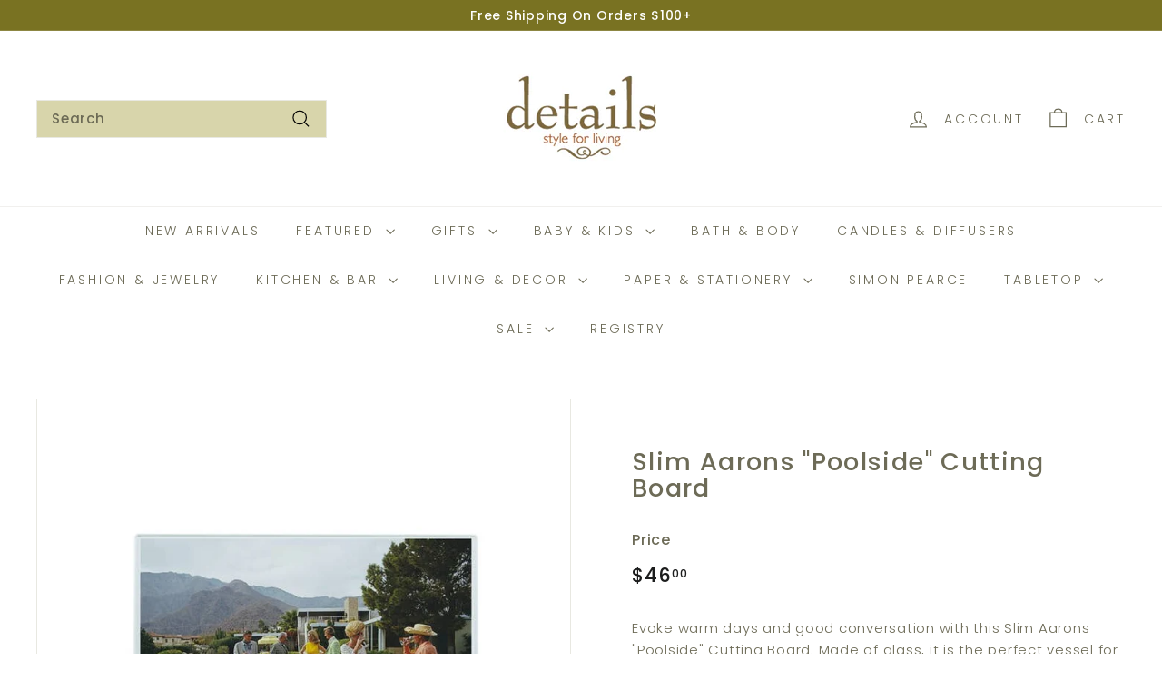

--- FILE ---
content_type: text/html; charset=utf-8
request_url: https://detailslancaster.com/products/slim-aarons-poolside-cutting-board
body_size: 36613
content:
<!doctype html>
<html class="no-js" lang="en" dir="ltr">
<head>
  <meta charset="utf-8">
  <meta http-equiv="X-UA-Compatible" content="IE=edge,chrome=1">
  <meta name="viewport" content="width=device-width,initial-scale=1">
  <meta name="theme-color" content="#797222">
  <link rel="canonical" href="https://detailslancaster.com/products/slim-aarons-poolside-cutting-board">
  <link rel="preconnect" href="https://fonts.shopifycdn.com" crossorigin>
  <link rel="dns-prefetch" href="https://ajax.googleapis.com">
  <link rel="dns-prefetch" href="https://maps.googleapis.com">
  <link rel="dns-prefetch" href="https://maps.gstatic.com"><link rel="shortcut icon" href="//detailslancaster.com/cdn/shop/files/Details_Logo-02_32x32.png?v=1664311625" type="image/png" /><title>Slim Aarons &quot;Poolside&quot; Cutting Board
&ndash; Details Lancaster
</title>
<meta name="description" content="Evoke warm days and good conversation with this Slim Aarons &quot;Poolside&quot; Cutting Board. Made of glass, it is the perfect vessel for small hors d&#39;oeuvres, charcuterie, or sweets. the details Materials: Glass Dimensions: 8&quot; x 12&quot;"><meta property="og:site_name" content="Details Lancaster">
  <meta property="og:url" content="https://detailslancaster.com/products/slim-aarons-poolside-cutting-board">
  <meta property="og:title" content="Slim Aarons &quot;Poolside&quot; Cutting Board">
  <meta property="og:type" content="product">
  <meta property="og:description" content="Evoke warm days and good conversation with this Slim Aarons &quot;Poolside&quot; Cutting Board. Made of glass, it is the perfect vessel for small hors d&#39;oeuvres, charcuterie, or sweets. the details Materials: Glass Dimensions: 8&quot; x 12&quot;"><meta property="og:image" content="http://detailslancaster.com/cdn/shop/files/SlimAaronsPoolsideCuttingBoard.jpg?v=1697893688">
    <meta property="og:image:secure_url" content="https://detailslancaster.com/cdn/shop/files/SlimAaronsPoolsideCuttingBoard.jpg?v=1697893688">
    <meta property="og:image:width" content="730">
    <meta property="og:image:height" content="730"><meta name="twitter:site" content="@">
  <meta name="twitter:card" content="summary_large_image">
  <meta name="twitter:title" content="Slim Aarons "Poolside" Cutting Board">
  <meta name="twitter:description" content="Evoke warm days and good conversation with this Slim Aarons &quot;Poolside&quot; Cutting Board. Made of glass, it is the perfect vessel for small hors d&#39;oeuvres, charcuterie, or sweets. the details Materials: Glass Dimensions: 8&quot; x 12&quot;">
<style data-shopify>@font-face {
  font-family: Poppins;
  font-weight: 500;
  font-style: normal;
  font-display: swap;
  src: url("//detailslancaster.com/cdn/fonts/poppins/poppins_n5.ad5b4b72b59a00358afc706450c864c3c8323842.woff2") format("woff2"),
       url("//detailslancaster.com/cdn/fonts/poppins/poppins_n5.33757fdf985af2d24b32fcd84c9a09224d4b2c39.woff") format("woff");
}

  @font-face {
  font-family: Poppins;
  font-weight: 300;
  font-style: normal;
  font-display: swap;
  src: url("//detailslancaster.com/cdn/fonts/poppins/poppins_n3.05f58335c3209cce17da4f1f1ab324ebe2982441.woff2") format("woff2"),
       url("//detailslancaster.com/cdn/fonts/poppins/poppins_n3.6971368e1f131d2c8ff8e3a44a36b577fdda3ff5.woff") format("woff");
}


  @font-face {
  font-family: Poppins;
  font-weight: 600;
  font-style: normal;
  font-display: swap;
  src: url("//detailslancaster.com/cdn/fonts/poppins/poppins_n6.aa29d4918bc243723d56b59572e18228ed0786f6.woff2") format("woff2"),
       url("//detailslancaster.com/cdn/fonts/poppins/poppins_n6.5f815d845fe073750885d5b7e619ee00e8111208.woff") format("woff");
}

  @font-face {
  font-family: Poppins;
  font-weight: 300;
  font-style: italic;
  font-display: swap;
  src: url("//detailslancaster.com/cdn/fonts/poppins/poppins_i3.8536b4423050219f608e17f134fe9ea3b01ed890.woff2") format("woff2"),
       url("//detailslancaster.com/cdn/fonts/poppins/poppins_i3.0f4433ada196bcabf726ed78f8e37e0995762f7f.woff") format("woff");
}

  @font-face {
  font-family: Poppins;
  font-weight: 600;
  font-style: italic;
  font-display: swap;
  src: url("//detailslancaster.com/cdn/fonts/poppins/poppins_i6.bb8044d6203f492888d626dafda3c2999253e8e9.woff2") format("woff2"),
       url("//detailslancaster.com/cdn/fonts/poppins/poppins_i6.e233dec1a61b1e7dead9f920159eda42280a02c3.woff") format("woff");
}

</style><link href="//detailslancaster.com/cdn/shop/t/5/assets/components.css?v=20878499905253615511713972676" rel="stylesheet" type="text/css" media="all" />
<style data-shopify>:root {
    --colorBody: #ffffff;
    --colorBodyAlpha05: rgba(255, 255, 255, 0.05);
    --colorBodyDim: #f2f2f2;

    --colorBorder: #e8e8e1;

    --colorBtnPrimary: #797222;
    --colorBtnPrimaryLight: #a1982d;
    --colorBtnPrimaryDim: #655f1c;
    --colorBtnPrimaryText: #ffffff;

    --colorCartDot: #ba4444;
    --colorCartDotText: #fff;

    --colorFooter: #ffffff;
    --colorFooterBorder: #e8e8e1;
    --colorFooterText: #6d6b57;

    --colorLink: #6d6b57;

    --colorModalBg: rgba(15, 15, 15, 0.6);

    --colorNav: #ffffff;
    --colorNavSearch: #d8d5ab;
    --colorNavText: #6d6b57;

    --colorPrice: #1c1d1d;

    --colorSaleTag: #ba4444;
    --colorSaleTagText: #ffffff;

    --colorScheme1Text: #ffffff;
    --colorScheme1Bg: #797222;
    --colorScheme2Text: #000000;
    --colorScheme2Bg: #d8d5ab;
    --colorScheme3Text: #000000;
    --colorScheme3Bg: #e8e8e1;

    --colorTextBody: #6d6b57;
    --colorTextBodyAlpha005: rgba(109, 107, 87, 0.05);
    --colorTextBodyAlpha008: rgba(109, 107, 87, 0.08);
    --colorTextSavings: #ba4444;

    --colorToolbar: #797222;
    --colorToolbarText: #ffffff;

    --urlIcoSelect: url(//detailslancaster.com/cdn/shop/t/5/assets/ico-select.svg);
    --urlSwirlSvg: url(//detailslancaster.com/cdn/shop/t/5/assets/swirl.svg);

    --header-padding-bottom: 0;

    --pageTopPadding: 35px;
    --pageNarrow: 700px;
    --pageWidthPadding: 40px;
    --gridGutter: 22px;
    --indexSectionPadding: 60px;
    --sectionHeaderBottom: 40px;
    --collapsibleIconWidth: 12px;

    --sizeChartMargin: 30px 0;
    --sizeChartIconMargin: 5px;

    --newsletterReminderPadding: 20px 30px 20px 25px;

    --textFrameMargin: 10px;

    /*Shop Pay Installments*/
    --color-body-text: #6d6b57;
    --color-body: #ffffff;
    --color-bg: #ffffff;

    --typeHeaderPrimary: Poppins;
    --typeHeaderFallback: sans-serif;
    --typeHeaderSize: 32px;
    --typeHeaderWeight: 500;
    --typeHeaderLineHeight: 1.1;
    --typeHeaderSpacing: 0.05em;

    --typeBasePrimary:Poppins;
    --typeBaseFallback:sans-serif;
    --typeBaseSize: 15px;
    --typeBaseWeight: 300;
    --typeBaseSpacing: 0.05em;
    --typeBaseLineHeight: 1.6;

    --colorSmallImageBg: #ffffff;
    --colorSmallImageBgDark: #f7f7f7;
    --colorLargeImageBg: #0f0f0f;
    --colorLargeImageBgLight: #303030;

    --iconWeight: 3px;
    --iconLinecaps: miter;

    
      --buttonRadius: 0;
      --btnPadding: 11px 20px;
    

    
      --roundness: 0;
    

    
      --gridThickness: 0;
    

    --productTileMargin: 0%;
    --collectionTileMargin: 15%;

    --swatchSize: 40px;
  }

  @media screen and (max-width: 768px) {
    :root {
      --pageTopPadding: 15px;
      --pageNarrow: 330px;
      --pageWidthPadding: 17px;
      --gridGutter: 16px;
      --indexSectionPadding: 40px;
      --sectionHeaderBottom: 25px;
      --collapsibleIconWidth: 10px;
      --textFrameMargin: 7px;
      --typeBaseSize: 13px;

      
        --roundness: 0;
        --btnPadding: 9px 17px;
      
    }
  }</style><link href="//detailslancaster.com/cdn/shop/t/5/assets/overrides.css?v=61671070734277095511713972678" rel="stylesheet" type="text/css" media="all" />
<style data-shopify>:root {
    --productGridPadding: 12px;
  }</style><script async crossorigin fetchpriority="high" src="/cdn/shopifycloud/importmap-polyfill/es-modules-shim.2.4.0.js"></script>
<script>
    document.documentElement.className = document.documentElement.className.replace('no-js', 'js');

    window.theme = window.theme || {};
    theme.routes = {
      home: "/",
      collections: "/collections",
      cart: "/cart.js",
      cartPage: "/cart",
      cartAdd: "/cart/add.js",
      cartChange: "/cart/change.js",
      search: "/search",
      predictiveSearch: "/search/suggest"
    };

    theme.strings = {
      soldOut: "Sold Out",
      unavailable: "Unavailable",
      inStockLabel: "In stock, ready to ship",
      oneStockLabel: "Low stock - [count] item left",
      otherStockLabel: "Low stock - [count] items left",
      willNotShipUntil: "Ready to ship [date]",
      willBeInStockAfter: "Back in stock [date]",
      waitingForStock: "Backordered, shipping soon",
      savePrice: "Save [saved_amount]",
      cartEmpty: "Your cart is currently empty.",
      cartTermsConfirmation: "You must agree with the terms and conditions of sales to check out",
      searchCollections: "Collections",
      searchPages: "Pages",
      searchArticles: "Articles",
      maxQuantity: "You can only have [quantity] of [title] in your cart."
    };
    theme.settings = {
      cartType: "dropdown",
      isCustomerTemplate: false,
      moneyFormat: "${{amount}}",
      saveType: "dollar",
      productImageSize: "square",
      productImageCover: true,
      predictiveSearch: true,
      predictiveSearchType: null,
      superScriptSetting: true,
      superScriptPrice: true,
      quickView: true,
      quickAdd: true,
      themeName: 'Expanse',
      themeVersion: "5.1.0"
    };
  </script><script type="importmap">
{
  "imports": {
    "@archetype-themes/scripts/config": "//detailslancaster.com/cdn/shop/t/5/assets/config.js?v=15099800528938078371713972676",
    "@archetype-themes/scripts/helpers/a11y": "//detailslancaster.com/cdn/shop/t/5/assets/a11y.js?v=114228441666679744341713972676",
    "@archetype-themes/scripts/helpers/ajax-renderer": "//detailslancaster.com/cdn/shop/t/5/assets/ajax-renderer.js?v=167707973626936292861713972676",
    "@archetype-themes/scripts/helpers/currency": "//detailslancaster.com/cdn/shop/t/5/assets/currency.js?v=14275331480271113601713972676",
    "@archetype-themes/scripts/helpers/delegate": "//detailslancaster.com/cdn/shop/t/5/assets/delegate.js?v=150733600779017316001713972676",
    "@archetype-themes/scripts/helpers/images": "//detailslancaster.com/cdn/shop/t/5/assets/images.js?v=154579799771787317231713972678",
    "@archetype-themes/scripts/helpers/init-globals": "//detailslancaster.com/cdn/shop/t/5/assets/init-globals.js?v=104437916016331824681713972678",
    "@archetype-themes/scripts/helpers/init-observer": "//detailslancaster.com/cdn/shop/t/5/assets/init-observer.js?v=151712110650051136771713972678",
    "@archetype-themes/scripts/helpers/library-loader": "//detailslancaster.com/cdn/shop/t/5/assets/library-loader.js?v=109812686109916403541713972678",
    "@archetype-themes/scripts/helpers/rte": "//detailslancaster.com/cdn/shop/t/5/assets/rte.js?v=124638893503654398791713972678",
    "@archetype-themes/scripts/helpers/sections": "//detailslancaster.com/cdn/shop/t/5/assets/sections.js?v=116270901756441952371713972679",
    "@archetype-themes/scripts/helpers/size-drawer": "//detailslancaster.com/cdn/shop/t/5/assets/size-drawer.js?v=16908746908081919891713972679",
    "@archetype-themes/scripts/helpers/utils": "//detailslancaster.com/cdn/shop/t/5/assets/utils.js?v=183768819557536265621713972679",
    "@archetype-themes/scripts/helpers/variants": "//detailslancaster.com/cdn/shop/t/5/assets/variants.js?v=3033049893411379561713972679",
    "@archetype-themes/scripts/helpers/vimeo": "//detailslancaster.com/cdn/shop/t/5/assets/vimeo.js?v=49611722598385318221713972679",
    "@archetype-themes/scripts/helpers/youtube": "//detailslancaster.com/cdn/shop/t/5/assets/youtube.js?v=68009855279585667491713972679",
    "@archetype-themes/scripts/modules/animation-observer": "//detailslancaster.com/cdn/shop/t/5/assets/animation-observer.js?v=110233317842681188241713972676",
    "@archetype-themes/scripts/modules/cart-api": "//detailslancaster.com/cdn/shop/t/5/assets/cart-api.js?v=177228419985507265221713972676",
    "@archetype-themes/scripts/modules/cart-drawer": "//detailslancaster.com/cdn/shop/t/5/assets/cart-drawer.js?v=127359067068143228651713972676",
    "@archetype-themes/scripts/modules/cart-form": "//detailslancaster.com/cdn/shop/t/5/assets/cart-form.js?v=21395295676605418851713972676",
    "@archetype-themes/scripts/modules/collapsibles": "//detailslancaster.com/cdn/shop/t/5/assets/collapsibles.js?v=125222459924536763791713972676",
    "@archetype-themes/scripts/modules/collection-sidebar": "//detailslancaster.com/cdn/shop/t/5/assets/collection-sidebar.js?v=102654819825539199081713972676",
    "@archetype-themes/scripts/modules/collection-template": "//detailslancaster.com/cdn/shop/t/5/assets/collection-template.js?v=138454779407648820021713972676",
    "@archetype-themes/scripts/modules/disclosure": "//detailslancaster.com/cdn/shop/t/5/assets/disclosure.js?v=24495297545550370831713972676",
    "@archetype-themes/scripts/modules/drawers": "//detailslancaster.com/cdn/shop/t/5/assets/drawers.js?v=90797109483806998381713972676",
    "@archetype-themes/scripts/modules/header-nav": "//detailslancaster.com/cdn/shop/t/5/assets/header-nav.js?v=178994820446749408801713972676",
    "@archetype-themes/scripts/modules/header-search": "//detailslancaster.com/cdn/shop/t/5/assets/header-search.js?v=96962303281191137591713972676",
    "@archetype-themes/scripts/modules/mobile-nav": "//detailslancaster.com/cdn/shop/t/5/assets/mobile-nav.js?v=65063705214388957511713972678",
    "@archetype-themes/scripts/modules/modal": "//detailslancaster.com/cdn/shop/t/5/assets/modal.js?v=45231143018390192411713972678",
    "@archetype-themes/scripts/modules/page-transitions": "//detailslancaster.com/cdn/shop/t/5/assets/page-transitions.js?v=72265230091955981801713972678",
    "@archetype-themes/scripts/modules/parallax": "//detailslancaster.com/cdn/shop/t/5/assets/parallax.js?v=20658553194097617601713972678",
    "@archetype-themes/scripts/modules/photoswipe": "//detailslancaster.com/cdn/shop/t/5/assets/photoswipe.js?v=133149125523312087301713972678",
    "@archetype-themes/scripts/modules/product": "//detailslancaster.com/cdn/shop/t/5/assets/product.js?v=136753110466918263191713972678",
    "@archetype-themes/scripts/modules/product-ajax-form": "//detailslancaster.com/cdn/shop/t/5/assets/product-ajax-form.js?v=162946062715521630471713972678",
    "@archetype-themes/scripts/modules/product-media": "//detailslancaster.com/cdn/shop/t/5/assets/product-media.js?v=7149764575920620621713972678",
    "@archetype-themes/scripts/modules/product-recommendations": "//detailslancaster.com/cdn/shop/t/5/assets/product-recommendations.js?v=3952864652872298261713972678",
    "@archetype-themes/scripts/modules/quantity-selectors": "//detailslancaster.com/cdn/shop/t/5/assets/quantity-selectors.js?v=180817540312099548121713972678",
    "@archetype-themes/scripts/modules/slideshow": "//detailslancaster.com/cdn/shop/t/5/assets/slideshow.js?v=176367255318002349761713972679",
    "@archetype-themes/scripts/modules/swatches": "//detailslancaster.com/cdn/shop/t/5/assets/swatches.js?v=103882278052475410121713972679",
    "@archetype-themes/scripts/modules/tool-tip": "//detailslancaster.com/cdn/shop/t/5/assets/tool-tip.js?v=15091627716861754341713972679",
    "@archetype-themes/scripts/modules/tool-tip-trigger": "//detailslancaster.com/cdn/shop/t/5/assets/tool-tip-trigger.js?v=34194649362372648151713972679",
    "@archetype-themes/scripts/modules/variant-availability": "//detailslancaster.com/cdn/shop/t/5/assets/variant-availability.js?v=106313593704684021601713972679",
    "@archetype-themes/scripts/modules/video-modal": "//detailslancaster.com/cdn/shop/t/5/assets/video-modal.js?v=5964877832267866681713972679",
    "@archetype-themes/scripts/modules/video-section": "//detailslancaster.com/cdn/shop/t/5/assets/video-section.js?v=38415978955926866351713972679",
    "@archetype-themes/scripts/vendors/animape": "//detailslancaster.com/cdn/shop/t/5/assets/animape.js?v=178659162638868078291713972676",
    "@archetype-themes/scripts/vendors/flickity": "//detailslancaster.com/cdn/shop/t/5/assets/flickity.js?v=48539322729379456441713972676",
    "@archetype-themes/scripts/vendors/flickity-fade": "//detailslancaster.com/cdn/shop/t/5/assets/flickity-fade.js?v=70708211373116380081713972676",
    "@archetype-themes/scripts/vendors/photoswipe-ui-default.min": "//detailslancaster.com/cdn/shop/t/5/assets/photoswipe-ui-default.min.js?v=52395271779278780601713972678",
    "@archetype-themes/scripts/vendors/photoswipe.min": "//detailslancaster.com/cdn/shop/t/5/assets/photoswipe.min.js?v=96706414436924913981713972678",
    "components/announcement-bar": "//detailslancaster.com/cdn/shop/t/5/assets/announcement-bar.js?v=30886685393339443611713972676",
    "components/gift-card-recipient-form": "//detailslancaster.com/cdn/shop/t/5/assets/gift-card-recipient-form.js?v=16415920452423038151713972676",
    "components/icon": "//detailslancaster.com/cdn/shop/t/5/assets/icon.js?v=169990152970447228441713972678",
    "components/image-element": "//detailslancaster.com/cdn/shop/t/5/assets/image-element.js?v=67904638915550080461713972678",
    "components/lightbox": "//detailslancaster.com/cdn/shop/t/5/assets/lightbox.js?v=177529825473141699571713972678",
    "components/newsletter-reminder": "//detailslancaster.com/cdn/shop/t/5/assets/newsletter-reminder.js?v=158689173741753302301713972678",
    "components/predictive-search": "//detailslancaster.com/cdn/shop/t/5/assets/predictive-search.js?v=106402303971169922441713972678",
    "components/price-range": "//detailslancaster.com/cdn/shop/t/5/assets/price-range.js?v=181072884619090886471713972678",
    "components/product-complementary": "//detailslancaster.com/cdn/shop/t/5/assets/product-complementary.js?v=115010611336991946551713972678",
    "components/product-grid-item": "//detailslancaster.com/cdn/shop/t/5/assets/product-grid-item.js?v=52854375093933269701713972678",
    "components/product-images": "//detailslancaster.com/cdn/shop/t/5/assets/product-images.js?v=165385719376091763651713972678",
    "components/quick-add": "//detailslancaster.com/cdn/shop/t/5/assets/quick-add.js?v=81927692390222238661713972678",
    "components/quick-shop": "//detailslancaster.com/cdn/shop/t/5/assets/quick-shop.js?v=95554821765998877021713972678",
    "components/section-advanced-accordion": "//detailslancaster.com/cdn/shop/t/5/assets/section-advanced-accordion.js?v=29351542160259749761713972678",
    "components/section-age-verification-popup": "//detailslancaster.com/cdn/shop/t/5/assets/section-age-verification-popup.js?v=570856957843724541713972678",
    "components/section-background-image-text": "//detailslancaster.com/cdn/shop/t/5/assets/section-background-image-text.js?v=134193327559148673711713972678",
    "components/section-collection-header": "//detailslancaster.com/cdn/shop/t/5/assets/section-collection-header.js?v=62104955657552942271713972678",
    "components/section-countdown": "//detailslancaster.com/cdn/shop/t/5/assets/section-countdown.js?v=124122001777650735791713972678",
    "components/section-featured-collection": "//detailslancaster.com/cdn/shop/t/5/assets/section-featured-collection.js?v=70396313371272205741713972678",
    "components/section-footer": "//detailslancaster.com/cdn/shop/t/5/assets/section-footer.js?v=143843864055408484941713972678",
    "components/section-header": "//detailslancaster.com/cdn/shop/t/5/assets/section-header.js?v=31084278283088437681713972678",
    "components/section-hero-video": "//detailslancaster.com/cdn/shop/t/5/assets/section-hero-video.js?v=138616389493027501011713972678",
    "components/section-hotspots": "//detailslancaster.com/cdn/shop/t/5/assets/section-hotspots.js?v=118949170610172005021713972678",
    "components/section-image-compare": "//detailslancaster.com/cdn/shop/t/5/assets/section-image-compare.js?v=25526173009852246331713972678",
    "components/section-main-cart": "//detailslancaster.com/cdn/shop/t/5/assets/section-main-cart.js?v=102282689976117535291713972678",
    "components/section-main-collection": "//detailslancaster.com/cdn/shop/t/5/assets/section-main-collection.js?v=178808321021703902081713972678",
    "components/section-main-product": "//detailslancaster.com/cdn/shop/t/5/assets/section-main-product.js?v=48829736225712131391713972678",
    "components/section-main-search": "//detailslancaster.com/cdn/shop/t/5/assets/section-main-search.js?v=91363574603513782361713972679",
    "components/section-map": "//detailslancaster.com/cdn/shop/t/5/assets/section-map.js?v=62409255708494077951713972679",
    "components/section-media-text": "//detailslancaster.com/cdn/shop/t/5/assets/section-media-text.js?v=82647628925002924311713972679",
    "components/section-more-products-vendor": "//detailslancaster.com/cdn/shop/t/5/assets/section-more-products-vendor.js?v=156950098812764376531713972679",
    "components/section-newsletter-popup": "//detailslancaster.com/cdn/shop/t/5/assets/section-newsletter-popup.js?v=170953806956104469461713972679",
    "components/section-password-header": "//detailslancaster.com/cdn/shop/t/5/assets/section-password-header.js?v=152732804639088855281713972679",
    "components/section-product-recommendations": "//detailslancaster.com/cdn/shop/t/5/assets/section-product-recommendations.js?v=68463675784327451211713972679",
    "components/section-promo-grid": "//detailslancaster.com/cdn/shop/t/5/assets/section-promo-grid.js?v=111576400653284386401713972679",
    "components/section-recently-viewed": "//detailslancaster.com/cdn/shop/t/5/assets/section-recently-viewed.js?v=98926481457392478881713972679",
    "components/section-slideshow": "//detailslancaster.com/cdn/shop/t/5/assets/section-slideshow.js?v=78404926763425096301713972679",
    "components/section-slideshow-image": "//detailslancaster.com/cdn/shop/t/5/assets/section-slideshow-image.js?v=78404926763425096301713972679",
    "components/section-slideshow-split": "//detailslancaster.com/cdn/shop/t/5/assets/section-slideshow-split.js?v=78404926763425096301713972679",
    "components/section-store-availability": "//detailslancaster.com/cdn/shop/t/5/assets/section-store-availability.js?v=13634955709283234651713972679",
    "components/section-testimonials": "//detailslancaster.com/cdn/shop/t/5/assets/section-testimonials.js?v=135504612583298795321713972679",
    "components/section-toolbar": "//detailslancaster.com/cdn/shop/t/5/assets/section-toolbar.js?v=40810883655964320851713972679",
    "js-cookie": "//detailslancaster.com/cdn/shop/t/5/assets/js.cookie.mjs?v=38015963105781969301713972678",
    "nouislider": "//detailslancaster.com/cdn/shop/t/5/assets/nouislider.js?v=100438778919154896961713972678"
  }
}
</script><script>
  if (!(HTMLScriptElement.supports && HTMLScriptElement.supports('importmap'))) {
    const el = document.createElement('script');
    el.async = true;
    el.src = "//detailslancaster.com/cdn/shop/t/5/assets/es-module-shims.min.js?v=63404930985865369141713972676";
    document.head.appendChild(el);
  }
</script>
<script type="module" src="//detailslancaster.com/cdn/shop/t/5/assets/is-land.min.js?v=174197206692620727541713972678"></script>


<script type="module">
  try {
    const importMap = document.querySelector('script[type="importmap"]');
    const importMapJson = JSON.parse(importMap.textContent);
    const importMapModules = Object.values(importMapJson.imports);
    for (let i = 0; i < importMapModules.length; i++) {
      const link = document.createElement('link');
      link.rel = 'modulepreload';
      link.href = importMapModules[i];
      document.head.appendChild(link);
    }
  } catch (e) {
    console.error(e);
  }
</script>
<script>window.performance && window.performance.mark && window.performance.mark('shopify.content_for_header.start');</script><meta name="facebook-domain-verification" content="dd4q9y02abb1khpwpobaimcobqcfjr">
<meta name="facebook-domain-verification" content="a5n045vbq5h375r7lz8h824y4ke80b">
<meta name="google-site-verification" content="-BgAkv6qMkAjzzuNHyARW7-olsacz0ST1S27nHnXXEU">
<meta id="shopify-digital-wallet" name="shopify-digital-wallet" content="/50465964200/digital_wallets/dialog">
<meta name="shopify-checkout-api-token" content="fbd7b788e42d163135a63ae1585aaf43">
<link rel="alternate" type="application/json+oembed" href="https://detailslancaster.com/products/slim-aarons-poolside-cutting-board.oembed">
<script async="async" src="/checkouts/internal/preloads.js?locale=en-US"></script>
<link rel="preconnect" href="https://shop.app" crossorigin="anonymous">
<script async="async" src="https://shop.app/checkouts/internal/preloads.js?locale=en-US&shop_id=50465964200" crossorigin="anonymous"></script>
<script id="apple-pay-shop-capabilities" type="application/json">{"shopId":50465964200,"countryCode":"US","currencyCode":"USD","merchantCapabilities":["supports3DS"],"merchantId":"gid:\/\/shopify\/Shop\/50465964200","merchantName":"Details Lancaster","requiredBillingContactFields":["postalAddress","email","phone"],"requiredShippingContactFields":["postalAddress","email","phone"],"shippingType":"shipping","supportedNetworks":["visa","masterCard","amex","discover","elo","jcb"],"total":{"type":"pending","label":"Details Lancaster","amount":"1.00"},"shopifyPaymentsEnabled":true,"supportsSubscriptions":true}</script>
<script id="shopify-features" type="application/json">{"accessToken":"fbd7b788e42d163135a63ae1585aaf43","betas":["rich-media-storefront-analytics"],"domain":"detailslancaster.com","predictiveSearch":true,"shopId":50465964200,"locale":"en"}</script>
<script>var Shopify = Shopify || {};
Shopify.shop = "details-lancaster.myshopify.com";
Shopify.locale = "en";
Shopify.currency = {"active":"USD","rate":"1.0"};
Shopify.country = "US";
Shopify.theme = {"name":"Updated copy of Updated copy of Updated copy of...","id":137706406056,"schema_name":"Expanse","schema_version":"5.1.0","theme_store_id":902,"role":"main"};
Shopify.theme.handle = "null";
Shopify.theme.style = {"id":null,"handle":null};
Shopify.cdnHost = "detailslancaster.com/cdn";
Shopify.routes = Shopify.routes || {};
Shopify.routes.root = "/";</script>
<script type="module">!function(o){(o.Shopify=o.Shopify||{}).modules=!0}(window);</script>
<script>!function(o){function n(){var o=[];function n(){o.push(Array.prototype.slice.apply(arguments))}return n.q=o,n}var t=o.Shopify=o.Shopify||{};t.loadFeatures=n(),t.autoloadFeatures=n()}(window);</script>
<script>
  window.ShopifyPay = window.ShopifyPay || {};
  window.ShopifyPay.apiHost = "shop.app\/pay";
  window.ShopifyPay.redirectState = null;
</script>
<script id="shop-js-analytics" type="application/json">{"pageType":"product"}</script>
<script defer="defer" async type="module" src="//detailslancaster.com/cdn/shopifycloud/shop-js/modules/v2/client.init-shop-cart-sync_C5BV16lS.en.esm.js"></script>
<script defer="defer" async type="module" src="//detailslancaster.com/cdn/shopifycloud/shop-js/modules/v2/chunk.common_CygWptCX.esm.js"></script>
<script type="module">
  await import("//detailslancaster.com/cdn/shopifycloud/shop-js/modules/v2/client.init-shop-cart-sync_C5BV16lS.en.esm.js");
await import("//detailslancaster.com/cdn/shopifycloud/shop-js/modules/v2/chunk.common_CygWptCX.esm.js");

  window.Shopify.SignInWithShop?.initShopCartSync?.({"fedCMEnabled":true,"windoidEnabled":true});

</script>
<script defer="defer" async type="module" src="//detailslancaster.com/cdn/shopifycloud/shop-js/modules/v2/client.payment-terms_CZxnsJam.en.esm.js"></script>
<script defer="defer" async type="module" src="//detailslancaster.com/cdn/shopifycloud/shop-js/modules/v2/chunk.common_CygWptCX.esm.js"></script>
<script defer="defer" async type="module" src="//detailslancaster.com/cdn/shopifycloud/shop-js/modules/v2/chunk.modal_D71HUcav.esm.js"></script>
<script type="module">
  await import("//detailslancaster.com/cdn/shopifycloud/shop-js/modules/v2/client.payment-terms_CZxnsJam.en.esm.js");
await import("//detailslancaster.com/cdn/shopifycloud/shop-js/modules/v2/chunk.common_CygWptCX.esm.js");
await import("//detailslancaster.com/cdn/shopifycloud/shop-js/modules/v2/chunk.modal_D71HUcav.esm.js");

  
</script>
<script>
  window.Shopify = window.Shopify || {};
  if (!window.Shopify.featureAssets) window.Shopify.featureAssets = {};
  window.Shopify.featureAssets['shop-js'] = {"shop-cart-sync":["modules/v2/client.shop-cart-sync_ZFArdW7E.en.esm.js","modules/v2/chunk.common_CygWptCX.esm.js"],"init-fed-cm":["modules/v2/client.init-fed-cm_CmiC4vf6.en.esm.js","modules/v2/chunk.common_CygWptCX.esm.js"],"shop-button":["modules/v2/client.shop-button_tlx5R9nI.en.esm.js","modules/v2/chunk.common_CygWptCX.esm.js"],"shop-cash-offers":["modules/v2/client.shop-cash-offers_DOA2yAJr.en.esm.js","modules/v2/chunk.common_CygWptCX.esm.js","modules/v2/chunk.modal_D71HUcav.esm.js"],"init-windoid":["modules/v2/client.init-windoid_sURxWdc1.en.esm.js","modules/v2/chunk.common_CygWptCX.esm.js"],"shop-toast-manager":["modules/v2/client.shop-toast-manager_ClPi3nE9.en.esm.js","modules/v2/chunk.common_CygWptCX.esm.js"],"init-shop-email-lookup-coordinator":["modules/v2/client.init-shop-email-lookup-coordinator_B8hsDcYM.en.esm.js","modules/v2/chunk.common_CygWptCX.esm.js"],"init-shop-cart-sync":["modules/v2/client.init-shop-cart-sync_C5BV16lS.en.esm.js","modules/v2/chunk.common_CygWptCX.esm.js"],"avatar":["modules/v2/client.avatar_BTnouDA3.en.esm.js"],"pay-button":["modules/v2/client.pay-button_FdsNuTd3.en.esm.js","modules/v2/chunk.common_CygWptCX.esm.js"],"init-customer-accounts":["modules/v2/client.init-customer-accounts_DxDtT_ad.en.esm.js","modules/v2/client.shop-login-button_C5VAVYt1.en.esm.js","modules/v2/chunk.common_CygWptCX.esm.js","modules/v2/chunk.modal_D71HUcav.esm.js"],"init-shop-for-new-customer-accounts":["modules/v2/client.init-shop-for-new-customer-accounts_ChsxoAhi.en.esm.js","modules/v2/client.shop-login-button_C5VAVYt1.en.esm.js","modules/v2/chunk.common_CygWptCX.esm.js","modules/v2/chunk.modal_D71HUcav.esm.js"],"shop-login-button":["modules/v2/client.shop-login-button_C5VAVYt1.en.esm.js","modules/v2/chunk.common_CygWptCX.esm.js","modules/v2/chunk.modal_D71HUcav.esm.js"],"init-customer-accounts-sign-up":["modules/v2/client.init-customer-accounts-sign-up_CPSyQ0Tj.en.esm.js","modules/v2/client.shop-login-button_C5VAVYt1.en.esm.js","modules/v2/chunk.common_CygWptCX.esm.js","modules/v2/chunk.modal_D71HUcav.esm.js"],"shop-follow-button":["modules/v2/client.shop-follow-button_Cva4Ekp9.en.esm.js","modules/v2/chunk.common_CygWptCX.esm.js","modules/v2/chunk.modal_D71HUcav.esm.js"],"checkout-modal":["modules/v2/client.checkout-modal_BPM8l0SH.en.esm.js","modules/v2/chunk.common_CygWptCX.esm.js","modules/v2/chunk.modal_D71HUcav.esm.js"],"lead-capture":["modules/v2/client.lead-capture_Bi8yE_yS.en.esm.js","modules/v2/chunk.common_CygWptCX.esm.js","modules/v2/chunk.modal_D71HUcav.esm.js"],"shop-login":["modules/v2/client.shop-login_D6lNrXab.en.esm.js","modules/v2/chunk.common_CygWptCX.esm.js","modules/v2/chunk.modal_D71HUcav.esm.js"],"payment-terms":["modules/v2/client.payment-terms_CZxnsJam.en.esm.js","modules/v2/chunk.common_CygWptCX.esm.js","modules/v2/chunk.modal_D71HUcav.esm.js"]};
</script>
<script>(function() {
  var isLoaded = false;
  function asyncLoad() {
    if (isLoaded) return;
    isLoaded = true;
    var urls = ["https:\/\/app.supergiftoptions.com\/get_script\/2a78d49ceced11ec85c64afec8ab0746.js?v=462320\u0026shop=details-lancaster.myshopify.com"];
    for (var i = 0; i < urls.length; i++) {
      var s = document.createElement('script');
      s.type = 'text/javascript';
      s.async = true;
      s.src = urls[i];
      var x = document.getElementsByTagName('script')[0];
      x.parentNode.insertBefore(s, x);
    }
  };
  if(window.attachEvent) {
    window.attachEvent('onload', asyncLoad);
  } else {
    window.addEventListener('load', asyncLoad, false);
  }
})();</script>
<script id="__st">var __st={"a":50465964200,"offset":-18000,"reqid":"4d828a65-e0f2-40ff-8de0-c268405f9a9c-1768757574","pageurl":"detailslancaster.com\/products\/slim-aarons-poolside-cutting-board","u":"a970eea24c1b","p":"product","rtyp":"product","rid":7986784075944};</script>
<script>window.ShopifyPaypalV4VisibilityTracking = true;</script>
<script id="captcha-bootstrap">!function(){'use strict';const t='contact',e='account',n='new_comment',o=[[t,t],['blogs',n],['comments',n],[t,'customer']],c=[[e,'customer_login'],[e,'guest_login'],[e,'recover_customer_password'],[e,'create_customer']],r=t=>t.map((([t,e])=>`form[action*='/${t}']:not([data-nocaptcha='true']) input[name='form_type'][value='${e}']`)).join(','),a=t=>()=>t?[...document.querySelectorAll(t)].map((t=>t.form)):[];function s(){const t=[...o],e=r(t);return a(e)}const i='password',u='form_key',d=['recaptcha-v3-token','g-recaptcha-response','h-captcha-response',i],f=()=>{try{return window.sessionStorage}catch{return}},m='__shopify_v',_=t=>t.elements[u];function p(t,e,n=!1){try{const o=window.sessionStorage,c=JSON.parse(o.getItem(e)),{data:r}=function(t){const{data:e,action:n}=t;return t[m]||n?{data:e,action:n}:{data:t,action:n}}(c);for(const[e,n]of Object.entries(r))t.elements[e]&&(t.elements[e].value=n);n&&o.removeItem(e)}catch(o){console.error('form repopulation failed',{error:o})}}const l='form_type',E='cptcha';function T(t){t.dataset[E]=!0}const w=window,h=w.document,L='Shopify',v='ce_forms',y='captcha';let A=!1;((t,e)=>{const n=(g='f06e6c50-85a8-45c8-87d0-21a2b65856fe',I='https://cdn.shopify.com/shopifycloud/storefront-forms-hcaptcha/ce_storefront_forms_captcha_hcaptcha.v1.5.2.iife.js',D={infoText:'Protected by hCaptcha',privacyText:'Privacy',termsText:'Terms'},(t,e,n)=>{const o=w[L][v],c=o.bindForm;if(c)return c(t,g,e,D).then(n);var r;o.q.push([[t,g,e,D],n]),r=I,A||(h.body.append(Object.assign(h.createElement('script'),{id:'captcha-provider',async:!0,src:r})),A=!0)});var g,I,D;w[L]=w[L]||{},w[L][v]=w[L][v]||{},w[L][v].q=[],w[L][y]=w[L][y]||{},w[L][y].protect=function(t,e){n(t,void 0,e),T(t)},Object.freeze(w[L][y]),function(t,e,n,w,h,L){const[v,y,A,g]=function(t,e,n){const i=e?o:[],u=t?c:[],d=[...i,...u],f=r(d),m=r(i),_=r(d.filter((([t,e])=>n.includes(e))));return[a(f),a(m),a(_),s()]}(w,h,L),I=t=>{const e=t.target;return e instanceof HTMLFormElement?e:e&&e.form},D=t=>v().includes(t);t.addEventListener('submit',(t=>{const e=I(t);if(!e)return;const n=D(e)&&!e.dataset.hcaptchaBound&&!e.dataset.recaptchaBound,o=_(e),c=g().includes(e)&&(!o||!o.value);(n||c)&&t.preventDefault(),c&&!n&&(function(t){try{if(!f())return;!function(t){const e=f();if(!e)return;const n=_(t);if(!n)return;const o=n.value;o&&e.removeItem(o)}(t);const e=Array.from(Array(32),(()=>Math.random().toString(36)[2])).join('');!function(t,e){_(t)||t.append(Object.assign(document.createElement('input'),{type:'hidden',name:u})),t.elements[u].value=e}(t,e),function(t,e){const n=f();if(!n)return;const o=[...t.querySelectorAll(`input[type='${i}']`)].map((({name:t})=>t)),c=[...d,...o],r={};for(const[a,s]of new FormData(t).entries())c.includes(a)||(r[a]=s);n.setItem(e,JSON.stringify({[m]:1,action:t.action,data:r}))}(t,e)}catch(e){console.error('failed to persist form',e)}}(e),e.submit())}));const S=(t,e)=>{t&&!t.dataset[E]&&(n(t,e.some((e=>e===t))),T(t))};for(const o of['focusin','change'])t.addEventListener(o,(t=>{const e=I(t);D(e)&&S(e,y())}));const B=e.get('form_key'),M=e.get(l),P=B&&M;t.addEventListener('DOMContentLoaded',(()=>{const t=y();if(P)for(const e of t)e.elements[l].value===M&&p(e,B);[...new Set([...A(),...v().filter((t=>'true'===t.dataset.shopifyCaptcha))])].forEach((e=>S(e,t)))}))}(h,new URLSearchParams(w.location.search),n,t,e,['guest_login'])})(!0,!0)}();</script>
<script integrity="sha256-4kQ18oKyAcykRKYeNunJcIwy7WH5gtpwJnB7kiuLZ1E=" data-source-attribution="shopify.loadfeatures" defer="defer" src="//detailslancaster.com/cdn/shopifycloud/storefront/assets/storefront/load_feature-a0a9edcb.js" crossorigin="anonymous"></script>
<script crossorigin="anonymous" defer="defer" src="//detailslancaster.com/cdn/shopifycloud/storefront/assets/shopify_pay/storefront-65b4c6d7.js?v=20250812"></script>
<script data-source-attribution="shopify.dynamic_checkout.dynamic.init">var Shopify=Shopify||{};Shopify.PaymentButton=Shopify.PaymentButton||{isStorefrontPortableWallets:!0,init:function(){window.Shopify.PaymentButton.init=function(){};var t=document.createElement("script");t.src="https://detailslancaster.com/cdn/shopifycloud/portable-wallets/latest/portable-wallets.en.js",t.type="module",document.head.appendChild(t)}};
</script>
<script data-source-attribution="shopify.dynamic_checkout.buyer_consent">
  function portableWalletsHideBuyerConsent(e){var t=document.getElementById("shopify-buyer-consent"),n=document.getElementById("shopify-subscription-policy-button");t&&n&&(t.classList.add("hidden"),t.setAttribute("aria-hidden","true"),n.removeEventListener("click",e))}function portableWalletsShowBuyerConsent(e){var t=document.getElementById("shopify-buyer-consent"),n=document.getElementById("shopify-subscription-policy-button");t&&n&&(t.classList.remove("hidden"),t.removeAttribute("aria-hidden"),n.addEventListener("click",e))}window.Shopify?.PaymentButton&&(window.Shopify.PaymentButton.hideBuyerConsent=portableWalletsHideBuyerConsent,window.Shopify.PaymentButton.showBuyerConsent=portableWalletsShowBuyerConsent);
</script>
<script>
  function portableWalletsCleanup(e){e&&e.src&&console.error("Failed to load portable wallets script "+e.src);var t=document.querySelectorAll("shopify-accelerated-checkout .shopify-payment-button__skeleton, shopify-accelerated-checkout-cart .wallet-cart-button__skeleton"),e=document.getElementById("shopify-buyer-consent");for(let e=0;e<t.length;e++)t[e].remove();e&&e.remove()}function portableWalletsNotLoadedAsModule(e){e instanceof ErrorEvent&&"string"==typeof e.message&&e.message.includes("import.meta")&&"string"==typeof e.filename&&e.filename.includes("portable-wallets")&&(window.removeEventListener("error",portableWalletsNotLoadedAsModule),window.Shopify.PaymentButton.failedToLoad=e,"loading"===document.readyState?document.addEventListener("DOMContentLoaded",window.Shopify.PaymentButton.init):window.Shopify.PaymentButton.init())}window.addEventListener("error",portableWalletsNotLoadedAsModule);
</script>

<script type="module" src="https://detailslancaster.com/cdn/shopifycloud/portable-wallets/latest/portable-wallets.en.js" onError="portableWalletsCleanup(this)" crossorigin="anonymous"></script>
<script nomodule>
  document.addEventListener("DOMContentLoaded", portableWalletsCleanup);
</script>

<link id="shopify-accelerated-checkout-styles" rel="stylesheet" media="screen" href="https://detailslancaster.com/cdn/shopifycloud/portable-wallets/latest/accelerated-checkout-backwards-compat.css" crossorigin="anonymous">
<style id="shopify-accelerated-checkout-cart">
        #shopify-buyer-consent {
  margin-top: 1em;
  display: inline-block;
  width: 100%;
}

#shopify-buyer-consent.hidden {
  display: none;
}

#shopify-subscription-policy-button {
  background: none;
  border: none;
  padding: 0;
  text-decoration: underline;
  font-size: inherit;
  cursor: pointer;
}

#shopify-subscription-policy-button::before {
  box-shadow: none;
}

      </style>

<script>window.performance && window.performance.mark && window.performance.mark('shopify.content_for_header.end');</script>

  <script src="//detailslancaster.com/cdn/shop/t/5/assets/theme.js?v=77167323714411244521713972679" defer="defer"></script>
<!-- BEGIN app block: shopify://apps/super-gift-options/blocks/app-embed/d9b137c5-9d50-4342-a6ed-bbb1ebfb63ce -->
<script async src="https://app.supergiftoptions.com/get_script/?shop_url=details-lancaster.myshopify.com"></script>


<!-- END app block --><!-- BEGIN app block: shopify://apps/gift-reggie-gift-registry/blocks/app-embed-block/00fe746e-081c-46a2-a15d-bcbd6f41b0f0 --><script type="application/json" id="gift_reggie_data">
  {
    "storefrontAccessToken": "e4223baaf70c6280f0018d6b774adf71",
    "registryId": null,
    "registryAdmin": null,
    "customerId": null,
    

    "productId": 7986784075944,
    "rootUrl": "\/",
    "accountLoginUrl": "\/customer_authentication\/login",
    "accountLoginReturnParam": "return_to=",
    "currentLanguage": null,

    "button_layout": "row",
    "button_order": "registry_wishlist",
    "button_alignment": "justify",
    "behavior_on_no_id": "disable",
    "wishlist_button_visibility": "everyone",
    "registry_button_visibility": "everyone",
    "registry_button_behavior": "ajax",
    "online_store_version": "2",
    "button_location_override": "",
    "button_location_override_position": "inside",

    "wishlist_button_appearance": "button",
    "registry_button_appearance": "button",
    "wishlist_button_classname": "",
    "registry_button_classname": "",
    "wishlist_button_image_not_present": null,
    "wishlist_button_image_is_present": null,
    "registry_button_image": null,

    "checkout_button_selector": "",

    "i18n": {
      "wishlist": {
        "idleAdd": "Add to Wishlist",
        "idleRemove": "Remove from Wishlist",
        "pending": "...",
        "successAdd": "Added to Wishlist",
        "successRemove": "Removed from Wishlist",
        "noVariant": "Add to Wishlist",
        "error": "Error"
      },
      "registry": {
        "idleAdd": "Add to Registry",
        "idleRemove": "Remove from Registry",
        "pending": "...",
        "successAdd": "Added to Registry",
        "successRemove": "Removed from Registry",
        "noVariant": "Add to Registry",
        "error": "Error"
      }
    }
  }
</script>
<style>
  :root {
    --gift-reggie-wishlist-button-background-color: #ffffff;
    --gift-reggie-wishlist-button-text-color: #797222;
    --gift-reggie-registry-button-background-color: #ffffff;
    --gift-reggie-registry-button-text-color: #797222;
  }
</style><style>
    
  </style>
<!-- END app block --><script src="https://cdn.shopify.com/extensions/019bc26b-0268-7101-b29a-175ad992ce9e/gift-reggie-gift-registry-124/assets/app-embed-block.js" type="text/javascript" defer="defer"></script>
<link href="https://cdn.shopify.com/extensions/019bc26b-0268-7101-b29a-175ad992ce9e/gift-reggie-gift-registry-124/assets/app-embed-block.css" rel="stylesheet" type="text/css" media="all">
<link href="https://monorail-edge.shopifysvc.com" rel="dns-prefetch">
<script>(function(){if ("sendBeacon" in navigator && "performance" in window) {try {var session_token_from_headers = performance.getEntriesByType('navigation')[0].serverTiming.find(x => x.name == '_s').description;} catch {var session_token_from_headers = undefined;}var session_cookie_matches = document.cookie.match(/_shopify_s=([^;]*)/);var session_token_from_cookie = session_cookie_matches && session_cookie_matches.length === 2 ? session_cookie_matches[1] : "";var session_token = session_token_from_headers || session_token_from_cookie || "";function handle_abandonment_event(e) {var entries = performance.getEntries().filter(function(entry) {return /monorail-edge.shopifysvc.com/.test(entry.name);});if (!window.abandonment_tracked && entries.length === 0) {window.abandonment_tracked = true;var currentMs = Date.now();var navigation_start = performance.timing.navigationStart;var payload = {shop_id: 50465964200,url: window.location.href,navigation_start,duration: currentMs - navigation_start,session_token,page_type: "product"};window.navigator.sendBeacon("https://monorail-edge.shopifysvc.com/v1/produce", JSON.stringify({schema_id: "online_store_buyer_site_abandonment/1.1",payload: payload,metadata: {event_created_at_ms: currentMs,event_sent_at_ms: currentMs}}));}}window.addEventListener('pagehide', handle_abandonment_event);}}());</script>
<script id="web-pixels-manager-setup">(function e(e,d,r,n,o){if(void 0===o&&(o={}),!Boolean(null===(a=null===(i=window.Shopify)||void 0===i?void 0:i.analytics)||void 0===a?void 0:a.replayQueue)){var i,a;window.Shopify=window.Shopify||{};var t=window.Shopify;t.analytics=t.analytics||{};var s=t.analytics;s.replayQueue=[],s.publish=function(e,d,r){return s.replayQueue.push([e,d,r]),!0};try{self.performance.mark("wpm:start")}catch(e){}var l=function(){var e={modern:/Edge?\/(1{2}[4-9]|1[2-9]\d|[2-9]\d{2}|\d{4,})\.\d+(\.\d+|)|Firefox\/(1{2}[4-9]|1[2-9]\d|[2-9]\d{2}|\d{4,})\.\d+(\.\d+|)|Chrom(ium|e)\/(9{2}|\d{3,})\.\d+(\.\d+|)|(Maci|X1{2}).+ Version\/(15\.\d+|(1[6-9]|[2-9]\d|\d{3,})\.\d+)([,.]\d+|)( \(\w+\)|)( Mobile\/\w+|) Safari\/|Chrome.+OPR\/(9{2}|\d{3,})\.\d+\.\d+|(CPU[ +]OS|iPhone[ +]OS|CPU[ +]iPhone|CPU IPhone OS|CPU iPad OS)[ +]+(15[._]\d+|(1[6-9]|[2-9]\d|\d{3,})[._]\d+)([._]\d+|)|Android:?[ /-](13[3-9]|1[4-9]\d|[2-9]\d{2}|\d{4,})(\.\d+|)(\.\d+|)|Android.+Firefox\/(13[5-9]|1[4-9]\d|[2-9]\d{2}|\d{4,})\.\d+(\.\d+|)|Android.+Chrom(ium|e)\/(13[3-9]|1[4-9]\d|[2-9]\d{2}|\d{4,})\.\d+(\.\d+|)|SamsungBrowser\/([2-9]\d|\d{3,})\.\d+/,legacy:/Edge?\/(1[6-9]|[2-9]\d|\d{3,})\.\d+(\.\d+|)|Firefox\/(5[4-9]|[6-9]\d|\d{3,})\.\d+(\.\d+|)|Chrom(ium|e)\/(5[1-9]|[6-9]\d|\d{3,})\.\d+(\.\d+|)([\d.]+$|.*Safari\/(?![\d.]+ Edge\/[\d.]+$))|(Maci|X1{2}).+ Version\/(10\.\d+|(1[1-9]|[2-9]\d|\d{3,})\.\d+)([,.]\d+|)( \(\w+\)|)( Mobile\/\w+|) Safari\/|Chrome.+OPR\/(3[89]|[4-9]\d|\d{3,})\.\d+\.\d+|(CPU[ +]OS|iPhone[ +]OS|CPU[ +]iPhone|CPU IPhone OS|CPU iPad OS)[ +]+(10[._]\d+|(1[1-9]|[2-9]\d|\d{3,})[._]\d+)([._]\d+|)|Android:?[ /-](13[3-9]|1[4-9]\d|[2-9]\d{2}|\d{4,})(\.\d+|)(\.\d+|)|Mobile Safari.+OPR\/([89]\d|\d{3,})\.\d+\.\d+|Android.+Firefox\/(13[5-9]|1[4-9]\d|[2-9]\d{2}|\d{4,})\.\d+(\.\d+|)|Android.+Chrom(ium|e)\/(13[3-9]|1[4-9]\d|[2-9]\d{2}|\d{4,})\.\d+(\.\d+|)|Android.+(UC? ?Browser|UCWEB|U3)[ /]?(15\.([5-9]|\d{2,})|(1[6-9]|[2-9]\d|\d{3,})\.\d+)\.\d+|SamsungBrowser\/(5\.\d+|([6-9]|\d{2,})\.\d+)|Android.+MQ{2}Browser\/(14(\.(9|\d{2,})|)|(1[5-9]|[2-9]\d|\d{3,})(\.\d+|))(\.\d+|)|K[Aa][Ii]OS\/(3\.\d+|([4-9]|\d{2,})\.\d+)(\.\d+|)/},d=e.modern,r=e.legacy,n=navigator.userAgent;return n.match(d)?"modern":n.match(r)?"legacy":"unknown"}(),u="modern"===l?"modern":"legacy",c=(null!=n?n:{modern:"",legacy:""})[u],f=function(e){return[e.baseUrl,"/wpm","/b",e.hashVersion,"modern"===e.buildTarget?"m":"l",".js"].join("")}({baseUrl:d,hashVersion:r,buildTarget:u}),m=function(e){var d=e.version,r=e.bundleTarget,n=e.surface,o=e.pageUrl,i=e.monorailEndpoint;return{emit:function(e){var a=e.status,t=e.errorMsg,s=(new Date).getTime(),l=JSON.stringify({metadata:{event_sent_at_ms:s},events:[{schema_id:"web_pixels_manager_load/3.1",payload:{version:d,bundle_target:r,page_url:o,status:a,surface:n,error_msg:t},metadata:{event_created_at_ms:s}}]});if(!i)return console&&console.warn&&console.warn("[Web Pixels Manager] No Monorail endpoint provided, skipping logging."),!1;try{return self.navigator.sendBeacon.bind(self.navigator)(i,l)}catch(e){}var u=new XMLHttpRequest;try{return u.open("POST",i,!0),u.setRequestHeader("Content-Type","text/plain"),u.send(l),!0}catch(e){return console&&console.warn&&console.warn("[Web Pixels Manager] Got an unhandled error while logging to Monorail."),!1}}}}({version:r,bundleTarget:l,surface:e.surface,pageUrl:self.location.href,monorailEndpoint:e.monorailEndpoint});try{o.browserTarget=l,function(e){var d=e.src,r=e.async,n=void 0===r||r,o=e.onload,i=e.onerror,a=e.sri,t=e.scriptDataAttributes,s=void 0===t?{}:t,l=document.createElement("script"),u=document.querySelector("head"),c=document.querySelector("body");if(l.async=n,l.src=d,a&&(l.integrity=a,l.crossOrigin="anonymous"),s)for(var f in s)if(Object.prototype.hasOwnProperty.call(s,f))try{l.dataset[f]=s[f]}catch(e){}if(o&&l.addEventListener("load",o),i&&l.addEventListener("error",i),u)u.appendChild(l);else{if(!c)throw new Error("Did not find a head or body element to append the script");c.appendChild(l)}}({src:f,async:!0,onload:function(){if(!function(){var e,d;return Boolean(null===(d=null===(e=window.Shopify)||void 0===e?void 0:e.analytics)||void 0===d?void 0:d.initialized)}()){var d=window.webPixelsManager.init(e)||void 0;if(d){var r=window.Shopify.analytics;r.replayQueue.forEach((function(e){var r=e[0],n=e[1],o=e[2];d.publishCustomEvent(r,n,o)})),r.replayQueue=[],r.publish=d.publishCustomEvent,r.visitor=d.visitor,r.initialized=!0}}},onerror:function(){return m.emit({status:"failed",errorMsg:"".concat(f," has failed to load")})},sri:function(e){var d=/^sha384-[A-Za-z0-9+/=]+$/;return"string"==typeof e&&d.test(e)}(c)?c:"",scriptDataAttributes:o}),m.emit({status:"loading"})}catch(e){m.emit({status:"failed",errorMsg:(null==e?void 0:e.message)||"Unknown error"})}}})({shopId: 50465964200,storefrontBaseUrl: "https://detailslancaster.com",extensionsBaseUrl: "https://extensions.shopifycdn.com/cdn/shopifycloud/web-pixels-manager",monorailEndpoint: "https://monorail-edge.shopifysvc.com/unstable/produce_batch",surface: "storefront-renderer",enabledBetaFlags: ["2dca8a86"],webPixelsConfigList: [{"id":"613810344","configuration":"{\"config\":\"{\\\"pixel_id\\\":\\\"G-GHS8PMLW8K\\\",\\\"target_country\\\":\\\"US\\\",\\\"gtag_events\\\":[{\\\"type\\\":\\\"begin_checkout\\\",\\\"action_label\\\":\\\"G-GHS8PMLW8K\\\"},{\\\"type\\\":\\\"search\\\",\\\"action_label\\\":\\\"G-GHS8PMLW8K\\\"},{\\\"type\\\":\\\"view_item\\\",\\\"action_label\\\":[\\\"G-GHS8PMLW8K\\\",\\\"MC-MGF3Y38N67\\\"]},{\\\"type\\\":\\\"purchase\\\",\\\"action_label\\\":[\\\"G-GHS8PMLW8K\\\",\\\"MC-MGF3Y38N67\\\"]},{\\\"type\\\":\\\"page_view\\\",\\\"action_label\\\":[\\\"G-GHS8PMLW8K\\\",\\\"MC-MGF3Y38N67\\\"]},{\\\"type\\\":\\\"add_payment_info\\\",\\\"action_label\\\":\\\"G-GHS8PMLW8K\\\"},{\\\"type\\\":\\\"add_to_cart\\\",\\\"action_label\\\":\\\"G-GHS8PMLW8K\\\"}],\\\"enable_monitoring_mode\\\":false}\"}","eventPayloadVersion":"v1","runtimeContext":"OPEN","scriptVersion":"b2a88bafab3e21179ed38636efcd8a93","type":"APP","apiClientId":1780363,"privacyPurposes":[],"dataSharingAdjustments":{"protectedCustomerApprovalScopes":["read_customer_address","read_customer_email","read_customer_name","read_customer_personal_data","read_customer_phone"]}},{"id":"289505448","configuration":"{\"pixel_id\":\"377056856711521\",\"pixel_type\":\"facebook_pixel\",\"metaapp_system_user_token\":\"-\"}","eventPayloadVersion":"v1","runtimeContext":"OPEN","scriptVersion":"ca16bc87fe92b6042fbaa3acc2fbdaa6","type":"APP","apiClientId":2329312,"privacyPurposes":["ANALYTICS","MARKETING","SALE_OF_DATA"],"dataSharingAdjustments":{"protectedCustomerApprovalScopes":["read_customer_address","read_customer_email","read_customer_name","read_customer_personal_data","read_customer_phone"]}},{"id":"96927912","eventPayloadVersion":"v1","runtimeContext":"LAX","scriptVersion":"1","type":"CUSTOM","privacyPurposes":["ANALYTICS"],"name":"Google Analytics tag (migrated)"},{"id":"shopify-app-pixel","configuration":"{}","eventPayloadVersion":"v1","runtimeContext":"STRICT","scriptVersion":"0450","apiClientId":"shopify-pixel","type":"APP","privacyPurposes":["ANALYTICS","MARKETING"]},{"id":"shopify-custom-pixel","eventPayloadVersion":"v1","runtimeContext":"LAX","scriptVersion":"0450","apiClientId":"shopify-pixel","type":"CUSTOM","privacyPurposes":["ANALYTICS","MARKETING"]}],isMerchantRequest: false,initData: {"shop":{"name":"Details Lancaster","paymentSettings":{"currencyCode":"USD"},"myshopifyDomain":"details-lancaster.myshopify.com","countryCode":"US","storefrontUrl":"https:\/\/detailslancaster.com"},"customer":null,"cart":null,"checkout":null,"productVariants":[{"price":{"amount":46.0,"currencyCode":"USD"},"product":{"title":"Slim Aarons \"Poolside\" Cutting Board","vendor":"Toss Designs","id":"7986784075944","untranslatedTitle":"Slim Aarons \"Poolside\" Cutting Board","url":"\/products\/slim-aarons-poolside-cutting-board","type":"717 - Tabletop"},"id":"45325719699624","image":{"src":"\/\/detailslancaster.com\/cdn\/shop\/files\/SlimAaronsPoolsideCuttingBoard.jpg?v=1697893688"},"sku":"10162306","title":"Default Title","untranslatedTitle":"Default Title"}],"purchasingCompany":null},},"https://detailslancaster.com/cdn","fcfee988w5aeb613cpc8e4bc33m6693e112",{"modern":"","legacy":""},{"shopId":"50465964200","storefrontBaseUrl":"https:\/\/detailslancaster.com","extensionBaseUrl":"https:\/\/extensions.shopifycdn.com\/cdn\/shopifycloud\/web-pixels-manager","surface":"storefront-renderer","enabledBetaFlags":"[\"2dca8a86\"]","isMerchantRequest":"false","hashVersion":"fcfee988w5aeb613cpc8e4bc33m6693e112","publish":"custom","events":"[[\"page_viewed\",{}],[\"product_viewed\",{\"productVariant\":{\"price\":{\"amount\":46.0,\"currencyCode\":\"USD\"},\"product\":{\"title\":\"Slim Aarons \\\"Poolside\\\" Cutting Board\",\"vendor\":\"Toss Designs\",\"id\":\"7986784075944\",\"untranslatedTitle\":\"Slim Aarons \\\"Poolside\\\" Cutting Board\",\"url\":\"\/products\/slim-aarons-poolside-cutting-board\",\"type\":\"717 - Tabletop\"},\"id\":\"45325719699624\",\"image\":{\"src\":\"\/\/detailslancaster.com\/cdn\/shop\/files\/SlimAaronsPoolsideCuttingBoard.jpg?v=1697893688\"},\"sku\":\"10162306\",\"title\":\"Default Title\",\"untranslatedTitle\":\"Default Title\"}}]]"});</script><script>
  window.ShopifyAnalytics = window.ShopifyAnalytics || {};
  window.ShopifyAnalytics.meta = window.ShopifyAnalytics.meta || {};
  window.ShopifyAnalytics.meta.currency = 'USD';
  var meta = {"product":{"id":7986784075944,"gid":"gid:\/\/shopify\/Product\/7986784075944","vendor":"Toss Designs","type":"717 - Tabletop","handle":"slim-aarons-poolside-cutting-board","variants":[{"id":45325719699624,"price":4600,"name":"Slim Aarons \"Poolside\" Cutting Board","public_title":null,"sku":"10162306"}],"remote":false},"page":{"pageType":"product","resourceType":"product","resourceId":7986784075944,"requestId":"4d828a65-e0f2-40ff-8de0-c268405f9a9c-1768757574"}};
  for (var attr in meta) {
    window.ShopifyAnalytics.meta[attr] = meta[attr];
  }
</script>
<script class="analytics">
  (function () {
    var customDocumentWrite = function(content) {
      var jquery = null;

      if (window.jQuery) {
        jquery = window.jQuery;
      } else if (window.Checkout && window.Checkout.$) {
        jquery = window.Checkout.$;
      }

      if (jquery) {
        jquery('body').append(content);
      }
    };

    var hasLoggedConversion = function(token) {
      if (token) {
        return document.cookie.indexOf('loggedConversion=' + token) !== -1;
      }
      return false;
    }

    var setCookieIfConversion = function(token) {
      if (token) {
        var twoMonthsFromNow = new Date(Date.now());
        twoMonthsFromNow.setMonth(twoMonthsFromNow.getMonth() + 2);

        document.cookie = 'loggedConversion=' + token + '; expires=' + twoMonthsFromNow;
      }
    }

    var trekkie = window.ShopifyAnalytics.lib = window.trekkie = window.trekkie || [];
    if (trekkie.integrations) {
      return;
    }
    trekkie.methods = [
      'identify',
      'page',
      'ready',
      'track',
      'trackForm',
      'trackLink'
    ];
    trekkie.factory = function(method) {
      return function() {
        var args = Array.prototype.slice.call(arguments);
        args.unshift(method);
        trekkie.push(args);
        return trekkie;
      };
    };
    for (var i = 0; i < trekkie.methods.length; i++) {
      var key = trekkie.methods[i];
      trekkie[key] = trekkie.factory(key);
    }
    trekkie.load = function(config) {
      trekkie.config = config || {};
      trekkie.config.initialDocumentCookie = document.cookie;
      var first = document.getElementsByTagName('script')[0];
      var script = document.createElement('script');
      script.type = 'text/javascript';
      script.onerror = function(e) {
        var scriptFallback = document.createElement('script');
        scriptFallback.type = 'text/javascript';
        scriptFallback.onerror = function(error) {
                var Monorail = {
      produce: function produce(monorailDomain, schemaId, payload) {
        var currentMs = new Date().getTime();
        var event = {
          schema_id: schemaId,
          payload: payload,
          metadata: {
            event_created_at_ms: currentMs,
            event_sent_at_ms: currentMs
          }
        };
        return Monorail.sendRequest("https://" + monorailDomain + "/v1/produce", JSON.stringify(event));
      },
      sendRequest: function sendRequest(endpointUrl, payload) {
        // Try the sendBeacon API
        if (window && window.navigator && typeof window.navigator.sendBeacon === 'function' && typeof window.Blob === 'function' && !Monorail.isIos12()) {
          var blobData = new window.Blob([payload], {
            type: 'text/plain'
          });

          if (window.navigator.sendBeacon(endpointUrl, blobData)) {
            return true;
          } // sendBeacon was not successful

        } // XHR beacon

        var xhr = new XMLHttpRequest();

        try {
          xhr.open('POST', endpointUrl);
          xhr.setRequestHeader('Content-Type', 'text/plain');
          xhr.send(payload);
        } catch (e) {
          console.log(e);
        }

        return false;
      },
      isIos12: function isIos12() {
        return window.navigator.userAgent.lastIndexOf('iPhone; CPU iPhone OS 12_') !== -1 || window.navigator.userAgent.lastIndexOf('iPad; CPU OS 12_') !== -1;
      }
    };
    Monorail.produce('monorail-edge.shopifysvc.com',
      'trekkie_storefront_load_errors/1.1',
      {shop_id: 50465964200,
      theme_id: 137706406056,
      app_name: "storefront",
      context_url: window.location.href,
      source_url: "//detailslancaster.com/cdn/s/trekkie.storefront.cd680fe47e6c39ca5d5df5f0a32d569bc48c0f27.min.js"});

        };
        scriptFallback.async = true;
        scriptFallback.src = '//detailslancaster.com/cdn/s/trekkie.storefront.cd680fe47e6c39ca5d5df5f0a32d569bc48c0f27.min.js';
        first.parentNode.insertBefore(scriptFallback, first);
      };
      script.async = true;
      script.src = '//detailslancaster.com/cdn/s/trekkie.storefront.cd680fe47e6c39ca5d5df5f0a32d569bc48c0f27.min.js';
      first.parentNode.insertBefore(script, first);
    };
    trekkie.load(
      {"Trekkie":{"appName":"storefront","development":false,"defaultAttributes":{"shopId":50465964200,"isMerchantRequest":null,"themeId":137706406056,"themeCityHash":"13269282450335693485","contentLanguage":"en","currency":"USD","eventMetadataId":"18125168-ed8d-4303-a237-5d49af7f286e"},"isServerSideCookieWritingEnabled":true,"monorailRegion":"shop_domain","enabledBetaFlags":["65f19447"]},"Session Attribution":{},"S2S":{"facebookCapiEnabled":true,"source":"trekkie-storefront-renderer","apiClientId":580111}}
    );

    var loaded = false;
    trekkie.ready(function() {
      if (loaded) return;
      loaded = true;

      window.ShopifyAnalytics.lib = window.trekkie;

      var originalDocumentWrite = document.write;
      document.write = customDocumentWrite;
      try { window.ShopifyAnalytics.merchantGoogleAnalytics.call(this); } catch(error) {};
      document.write = originalDocumentWrite;

      window.ShopifyAnalytics.lib.page(null,{"pageType":"product","resourceType":"product","resourceId":7986784075944,"requestId":"4d828a65-e0f2-40ff-8de0-c268405f9a9c-1768757574","shopifyEmitted":true});

      var match = window.location.pathname.match(/checkouts\/(.+)\/(thank_you|post_purchase)/)
      var token = match? match[1]: undefined;
      if (!hasLoggedConversion(token)) {
        setCookieIfConversion(token);
        window.ShopifyAnalytics.lib.track("Viewed Product",{"currency":"USD","variantId":45325719699624,"productId":7986784075944,"productGid":"gid:\/\/shopify\/Product\/7986784075944","name":"Slim Aarons \"Poolside\" Cutting Board","price":"46.00","sku":"10162306","brand":"Toss Designs","variant":null,"category":"717 - Tabletop","nonInteraction":true,"remote":false},undefined,undefined,{"shopifyEmitted":true});
      window.ShopifyAnalytics.lib.track("monorail:\/\/trekkie_storefront_viewed_product\/1.1",{"currency":"USD","variantId":45325719699624,"productId":7986784075944,"productGid":"gid:\/\/shopify\/Product\/7986784075944","name":"Slim Aarons \"Poolside\" Cutting Board","price":"46.00","sku":"10162306","brand":"Toss Designs","variant":null,"category":"717 - Tabletop","nonInteraction":true,"remote":false,"referer":"https:\/\/detailslancaster.com\/products\/slim-aarons-poolside-cutting-board"});
      }
    });


        var eventsListenerScript = document.createElement('script');
        eventsListenerScript.async = true;
        eventsListenerScript.src = "//detailslancaster.com/cdn/shopifycloud/storefront/assets/shop_events_listener-3da45d37.js";
        document.getElementsByTagName('head')[0].appendChild(eventsListenerScript);

})();</script>
  <script>
  if (!window.ga || (window.ga && typeof window.ga !== 'function')) {
    window.ga = function ga() {
      (window.ga.q = window.ga.q || []).push(arguments);
      if (window.Shopify && window.Shopify.analytics && typeof window.Shopify.analytics.publish === 'function') {
        window.Shopify.analytics.publish("ga_stub_called", {}, {sendTo: "google_osp_migration"});
      }
      console.error("Shopify's Google Analytics stub called with:", Array.from(arguments), "\nSee https://help.shopify.com/manual/promoting-marketing/pixels/pixel-migration#google for more information.");
    };
    if (window.Shopify && window.Shopify.analytics && typeof window.Shopify.analytics.publish === 'function') {
      window.Shopify.analytics.publish("ga_stub_initialized", {}, {sendTo: "google_osp_migration"});
    }
  }
</script>
<script
  defer
  src="https://detailslancaster.com/cdn/shopifycloud/perf-kit/shopify-perf-kit-3.0.4.min.js"
  data-application="storefront-renderer"
  data-shop-id="50465964200"
  data-render-region="gcp-us-central1"
  data-page-type="product"
  data-theme-instance-id="137706406056"
  data-theme-name="Expanse"
  data-theme-version="5.1.0"
  data-monorail-region="shop_domain"
  data-resource-timing-sampling-rate="10"
  data-shs="true"
  data-shs-beacon="true"
  data-shs-export-with-fetch="true"
  data-shs-logs-sample-rate="1"
  data-shs-beacon-endpoint="https://detailslancaster.com/api/collect"
></script>
</head>

<body class="template-product" data-button_style="square" data-edges="" data-type_header_capitalize="false" data-swatch_style="round" data-grid-style="simple">

  <a class="in-page-link visually-hidden skip-link" href="#MainContent">Skip to content</a>

  <div id="PageContainer" class="page-container">
    <div class="transition-body"><!-- BEGIN sections: header-group -->
<div id="shopify-section-sections--17134412365992__toolbar" class="shopify-section shopify-section-group-header-group toolbar-section">
<is-land on:idle>
  <toolbar-section data-section-id="sections--17134412365992__toolbar" data-section-type="toolbar">
    <div class="toolbar">
      <div class="page-width">
        <div class="toolbar__content">


  <div class="toolbar__item toolbar__item--announcements">
    <div class="announcement-bar text-center">
      <div class="slideshow-wrapper">
        <button type="button" class="visually-hidden slideshow__pause" data-id="sections--17134412365992__toolbar" aria-live="polite">
          <span class="slideshow__pause-stop">
            
<at-icon
  src="//detailslancaster.com/cdn/shop/t/5/assets/icon-pause.svg?v=92943837623804614801713972677"
  data-name="pause">
</at-icon>

<script type="module">
  import 'components/icon';
</script>

            <span class="icon__fallback-text visually-hidden">Pause slideshow</span>
          </span>
          <span class="slideshow__pause-play">
            
<at-icon
  src="//detailslancaster.com/cdn/shop/t/5/assets/icon-play.svg?v=101350455195401152661713972677"
  data-name="play">
</at-icon>

<script type="module">
  import 'components/icon';
</script>

            <span class="icon__fallback-text visually-hidden">Play slideshow</span>
          </span>
        </button>

        <div
          id="AnnouncementSlider"
          class="announcement-slider"
          data-block-count="3"><div
                id="AnnouncementSlide-0b066516-effd-470b-ba3b-fc9f69d6c6ae"
                class="slideshow__slide announcement-slider__slide is-selected"
                data-index="0"
                
              >
                <div class="announcement-slider__content"><p>Free Shipping On Orders $100+</p>
</div>
              </div><div
                id="AnnouncementSlide-cff431d4-9a3a-4622-a731-bd2d4c67a45c"
                class="slideshow__slide announcement-slider__slide"
                data-index="1"
                
              >
                <div class="announcement-slider__content"><p>Complimentary Local Delivery to 17601, 17602, and 17603</p>
</div>
              </div><div
                id="AnnouncementSlide-1cb75a3d-82bb-4521-b8e6-98a3e1982fe5"
                class="slideshow__slide announcement-slider__slide"
                data-index="2"
                
              >
                <div class="announcement-slider__content"><p>Final Shipping Day for Christmas Delivery 12/17/25</p>
</div>
              </div></div>
      </div>
    </div>
  </div>

</div>

      </div>
    </div>
  </toolbar-section>

  <template data-island>
    <script type="module">
      import 'components/section-toolbar';
    </script>
  </template>
</is-land>



</div><div id="shopify-section-sections--17134412365992__header" class="shopify-section shopify-section-group-header-group header-section">
<style>
  .site-nav__link {
    font-size: 14px;
  }
  
    .site-nav__link {
      text-transform: uppercase;
      letter-spacing: 0.2em;
    }
  

  

  
</style>

<is-land on:idle>
  <header-section data-section-id="sections--17134412365992__header" data-section-type="header">
    <div id="HeaderWrapper" class="header-wrapper">
      <header
        id="SiteHeader"
        class="site-header"
        data-sticky="true"
        data-overlay="false">

        <div class="site-header__element site-header__element--top">
          <div class="page-width">
            <div class="header-layout" data-layout="center" data-nav="below" data-logo-align="center"><div class="header-item header-item--search small--hide"><button type="button" class="site-nav__link site-nav__link--icon site-nav__compress-menu">
                      
<at-icon
  src="//detailslancaster.com/cdn/shop/t/5/assets/icon-hamburger.svg?v=80523331063641755791713972677"
  data-name="hamburger">
</at-icon>

<script type="module">
  import 'components/icon';
</script>

                      <span class="icon__fallback-text visually-hidden">Site navigation</span>
                    </button>
<is-land on:idle>
  <predictive-search data-context="header" data-enabled="true" data-dark="false">
    <div class="predictive__screen" data-screen></div>
    <form action="/search" method="get" role="search">
      <label for="Search" class="visually-hidden">Search</label>
      <div class="search__input-wrap">
        <input
          class="search__input"
          id="Search"
          type="search"
          name="q"
          value=""
          role="combobox"
          aria-expanded="false"
          aria-owns="predictive-search-results"
          aria-controls="predictive-search-results"
          aria-haspopup="listbox"
          aria-autocomplete="list"
          autocorrect="off"
          autocomplete="off"
          autocapitalize="off"
          spellcheck="false"
          placeholder="Search"
          tabindex="0"
        >
        <input name="options[prefix]" type="hidden" value="last">
        <button class="btn--search" type="submit">
          <svg aria-hidden="true" focusable="false" role="presentation" class="icon icon-search" viewBox="0 0 64 64"><defs><style>.cls-1{fill:none;stroke:#000;stroke-miterlimit:10;stroke-width:2px}</style></defs><path class="cls-1" d="M47.16 28.58A18.58 18.58 0 1 1 28.58 10a18.58 18.58 0 0 1 18.58 18.58zM54 54L41.94 42"/></svg>
          <span class="icon__fallback-text visually-hidden">Search</span>
        </button>
      </div>

      <button class="btn--close-search">
        <svg aria-hidden="true" focusable="false" role="presentation" class="icon icon-close" viewBox="0 0 64 64"><defs><style>.cls-1{fill:none;stroke:#000;stroke-miterlimit:10;stroke-width:2px}</style></defs><path class="cls-1" d="M19 17.61l27.12 27.13m0-27.13L19 44.74"/></svg>
      </button>
      <div id="predictive-search" class="search__results" tabindex="-1"></div>
    </form>
  </predictive-search>

  <template data-island>
    <script type="module">
      import 'components/predictive-search';
    </script>
  </template>
</is-land>
</div><div class="header-item header-item--logo">
<style data-shopify>.header-item--logo,
    [data-layout="left-center"] .header-item--logo,
    [data-layout="left-center"] .header-item--icons {
      flex: 0 1 140px;
    }

    @media only screen and (min-width: 769px) {
      .header-item--logo,
      [data-layout="left-center"] .header-item--logo,
      [data-layout="left-center"] .header-item--icons {
        flex: 0 0 250px;
      }
    }

    .site-header__logo a {
      width: 140px;
    }
    .is-light .site-header__logo .logo--inverted {
      width: 140px;
    }
    @media only screen and (min-width: 769px) {
      .site-header__logo a {
        width: 250px;
      }

      .is-light .site-header__logo .logo--inverted {
        width: 250px;
      }
    }</style><div class="h1 site-header__logo" ><span class="visually-hidden">Details Lancaster</span>
      
      <a
        href="/"
        class="site-header__logo-link">

        



<image-element data-image-type=""><img src="//detailslancaster.com/cdn/shop/products/DetailsLogo03.jpg?v=1653421399&amp;width=500" alt="Details Lancaster" srcset="//detailslancaster.com/cdn/shop/products/DetailsLogo03.jpg?v=1653421399&amp;width=250 250w, //detailslancaster.com/cdn/shop/products/DetailsLogo03.jpg?v=1653421399&amp;width=500 500w" width="250" height="162.56830601092895" loading="eager" class="small--hide image-element" sizes="250px" data-animape="fadein">
  

  
  
</image-element>
  <script type="module">
    import 'components/image-element';
  </script>

<image-element data-image-type=""><img src="//detailslancaster.com/cdn/shop/products/DetailsLogo03.jpg?v=1653421399&amp;width=280" alt="Details Lancaster" srcset="//detailslancaster.com/cdn/shop/products/DetailsLogo03.jpg?v=1653421399&amp;width=140 140w, //detailslancaster.com/cdn/shop/products/DetailsLogo03.jpg?v=1653421399&amp;width=280 280w" width="140" height="91.0382513661202" loading="eager" class="medium-up--hide image-element" sizes="140px" data-animape="fadein">
  

  
  
</image-element>
  <script type="module">
    import 'components/image-element';
  </script></a></div></div><div class="header-item header-item--icons">
<div class="site-nav">
  <div class="site-nav__icons">
    <a href="/search" class="site-nav__link site-nav__link--icon js-search-header medium-up--hide js-no-transition">
      
<at-icon
  src="//detailslancaster.com/cdn/shop/t/5/assets/icon-search.svg?v=22369099497007361991713972677"
  data-name="search">
</at-icon>

<script type="module">
  import 'components/icon';
</script>

      <span class="icon__fallback-text visually-hidden">Search</span>
    </a><a class="site-nav__link site-nav__link--icon small--hide" href="/account">
        
<at-icon
  src="//detailslancaster.com/cdn/shop/t/5/assets/icon-user.svg?v=49191941437049138101713972678"
  data-name="user">
</at-icon>

<script type="module">
  import 'components/icon';
</script>

        <span class="site-nav__icon-label small--hide">
          Account
        </span>
      </a><a href="/cart"
      id="HeaderCartTrigger"
      aria-controls="HeaderCart"
      class="site-nav__link site-nav__link--icon js-no-transition"
      data-icon="bag-minimal"
      aria-label="Cart"
    >
      <span class="cart-link">
        
<at-icon
  src="//detailslancaster.com/cdn/shop/t/5/assets/icon-bag-minimal.svg?v=105966260570212420991713972677"
  data-name="bag-minimal">
</at-icon>

<script type="module">
  import 'components/icon';
</script>

        <span class="cart-link__bubble">
          <span class="cart-link__bubble-num">0</span>
        </span>
      </span>
      <span class="site-nav__icon-label small--hide">
        Cart
      </span>
    </a>

    <button type="button"
      aria-controls="MobileNav"
      class="site-nav__link site-nav__link--icon medium-up--hide mobile-nav-trigger">
      
<at-icon
  src="//detailslancaster.com/cdn/shop/t/5/assets/icon-hamburger.svg?v=80523331063641755791713972677"
  data-name="hamburger">
</at-icon>

<script type="module">
  import 'components/icon';
</script>

      <span class="icon__fallback-text visually-hidden">Site navigation</span>
    </button>
  </div>

  <div class="site-nav__close-cart">
    <button type="button" class="site-nav__link site-nav__link--icon js-close-header-cart">
      <span>Close</span>
      
<at-icon
  src="//detailslancaster.com/cdn/shop/t/5/assets/icon-close.svg?v=146138515358844010891713972677"
  data-name="close">
</at-icon>

<script type="module">
  import 'components/icon';
</script>

    </button>
  </div>
</div>
</div>
            </div>
          </div>

          <div class="site-header__search-container">
            <div class="page-width">
              <div class="site-header__search">
<is-land on:idle>
  <predictive-search data-context="header" data-enabled="true" data-dark="false">
    <div class="predictive__screen" data-screen></div>
    <form action="/search" method="get" role="search">
      <label for="Search" class="visually-hidden">Search</label>
      <div class="search__input-wrap">
        <input
          class="search__input"
          id="Search"
          type="search"
          name="q"
          value=""
          role="combobox"
          aria-expanded="false"
          aria-owns="predictive-search-results"
          aria-controls="predictive-search-results"
          aria-haspopup="listbox"
          aria-autocomplete="list"
          autocorrect="off"
          autocomplete="off"
          autocapitalize="off"
          spellcheck="false"
          placeholder="Search"
          tabindex="0"
        >
        <input name="options[prefix]" type="hidden" value="last">
        <button class="btn--search" type="submit">
          <svg aria-hidden="true" focusable="false" role="presentation" class="icon icon-search" viewBox="0 0 64 64"><defs><style>.cls-1{fill:none;stroke:#000;stroke-miterlimit:10;stroke-width:2px}</style></defs><path class="cls-1" d="M47.16 28.58A18.58 18.58 0 1 1 28.58 10a18.58 18.58 0 0 1 18.58 18.58zM54 54L41.94 42"/></svg>
          <span class="icon__fallback-text visually-hidden">Search</span>
        </button>
      </div>

      <button class="btn--close-search">
        <svg aria-hidden="true" focusable="false" role="presentation" class="icon icon-close" viewBox="0 0 64 64"><defs><style>.cls-1{fill:none;stroke:#000;stroke-miterlimit:10;stroke-width:2px}</style></defs><path class="cls-1" d="M19 17.61l27.12 27.13m0-27.13L19 44.74"/></svg>
      </button>
      <div id="predictive-search" class="search__results" tabindex="-1"></div>
    </form>
  </predictive-search>

  <template data-island>
    <script type="module">
      import 'components/predictive-search';
    </script>
  </template>
</is-land>
<button type="button" class="text-link site-header__search-btn site-header__search-btn--cancel">
                  <span class="medium-up--hide">
<at-icon
  src="//detailslancaster.com/cdn/shop/t/5/assets/icon-close.svg?v=146138515358844010891713972677"
  data-name="close">
</at-icon>

<script type="module">
  import 'components/icon';
</script>
</span>
                  <span class="small--hide">Cancel</span>
                </button>
              </div>
            </div>
          </div>
        </div><div class="site-header__element site-header__element--sub" data-type="nav">
            <div class="page-width text-center" role="navigation" aria-label="Primary">
<ul class="site-nav site-navigation site-navigation--below small--hide"><li class="site-nav__item site-nav__expanded-item">
      
      
      
        <a
          href="/collections/new-arrivals"
          class="site-nav__link site-nav__link--underline"
        >
          New Arrivals
        </a>
      

    </li><li class="site-nav__item site-nav__expanded-item site-nav--has-dropdown site-nav--is-megamenu">
      
        <details
          id="site-nav-item--2"
          class="site-nav__details"
          data-hover="true"
        >
      
      
        <summary
          data-link="/collections/seasonal"
          aria-expanded="false"
          aria-controls="site-nav-item--2"
          class="site-nav__link site-nav__link--underline site-nav__link--has-dropdown"
        >
          Featured 
<at-icon
  src="//detailslancaster.com/cdn/shop/t/5/assets/icon-chevron-down.svg?v=66558011826176374081713972677"
  data-name="chevron-down">
</at-icon>

<script type="module">
  import 'components/icon';
</script>

        </summary>
      
      
<div class="site-nav__dropdown megamenu text-left">
            <div class="page-width">
              <div class="site-nav__dropdown-animate megamenu__wrapper">
                <div class="megamenu__cols">
                  <div class="megamenu__col"><div class="megamenu__col-title">
                        <a href="/collections/valentines-day" class="site-nav__dropdown-link site-nav__dropdown-link--top-level">Valentine's Day</a>
                      </div></div><div class="megamenu__col"><div class="megamenu__col-title">
                        <a href="/collections/new-year-new-hobby" class="site-nav__dropdown-link site-nav__dropdown-link--top-level">New Year, New Hobby</a>
                      </div><a href="/collections/self-care" class="site-nav__dropdown-link">
                          Self Care
                        </a><a href="/collections/journaling" class="site-nav__dropdown-link">
                          Journaling
                        </a><a href="/collections/organization" class="site-nav__dropdown-link">
                          Organization
                        </a><a href="/collections/birdwatching" class="site-nav__dropdown-link">
                          Birdwatching
                        </a><a href="/collections/travel" class="site-nav__dropdown-link">
                          Traveling
                        </a><a href="/collections/puzzles-games" class="site-nav__dropdown-link">
                          Puzzles & Games
                        </a><a href="/collections/culinary" class="site-nav__dropdown-link">
                          Cooking & Baking
                        </a><a href="/collections/bartending" class="site-nav__dropdown-link">
                          Mixology
                        </a><a href="/collections/wine" class="site-nav__dropdown-link">
                          Wine Tasting
                        </a></div>
                </div><div class="megamenu__featured">
                    <div class="product-grid">
<is-land
  class="
    grid-item grid-product  grid-product-image-breathing-room--false
    product-tile-layout--
    
  "
  on:idle
>
  <product-grid-item
    class="product-grid-item"
    data-product-handle="the-christmas-baking-cookbook" data-product-id="9205584265384"
    data-product-grid-item
  >
    <div class="grid-item__content"><div class="grid-product__actions">
<is-land on:idle>
  <quick-shop>
    

<tool-tip-trigger
  class="tool-tip-trigger"
  data-tool-tip="QuickShop"
  data-tool-tip-classes="quick-shop-modal"
>
  
  <span
    class="tool-tip-trigger__content"
    data-tool-tip-trigger-content=""
  >
    
  </span>
  
    <button type="button" class="btn btn--circle btn--icon quick-product__btn js-modal-open-quick-modal-9205584265384 small--hide" title="Quick shop" data-handle="the-christmas-baking-cookbook">
                  
<at-icon
  src="//detailslancaster.com/cdn/shop/t/5/assets/icon-search.svg?v=22369099497007361991713972677"
  data-name="search">
</at-icon>

<script type="module">
  import 'components/icon';
</script>

                  <span class="icon__fallback-text visually-hidden">Quick shop</span>
                </button>
  
</tool-tip-trigger>

  </quick-shop>
  <template data-island>
    <script type="module">
      import 'components/quick-shop';
    </script>
  </template>
</is-land>


<is-land on:idle>
  <quick-add>
    <button
                    type="button" class="text-link quick-add-btn"
                    title="Add to cart"
                    data-id="54583117643944"
                    data-single-variant-quick-add
                  >
                    <span class="btn btn--circle btn--icon">
                      
<at-icon
  src="//detailslancaster.com/cdn/shop/t/5/assets/icon-plus.svg?v=7147833307350049901713972677"
  data-name="plus">
</at-icon>

<script type="module">
  import 'components/icon';
</script>

                      <span class="icon__fallback-text visually-hidden">Add to cart</span>
                    </span>
                  </button>
  </quick-add>
  <template data-island>
    <script type="module">
      import 'components/quick-add';
    </script>
  </template>
</is-land>

</div><a href="/products/the-christmas-baking-cookbook" class="grid-item__link">
        <div class="grid-product__image-wrap">
          <div class="grid-product__tags"></div><div
              class="grid__image-ratio grid__image-ratio--square">

<image-element data-image-type=""><img src="//detailslancaster.com/cdn/shop/files/The_Christmas_Baking_Cookbook-1.jpg?v=1765810986&amp;width=900" alt="" srcset="//detailslancaster.com/cdn/shop/files/The_Christmas_Baking_Cookbook-1.jpg?v=1765810986&amp;width=160 160w, //detailslancaster.com/cdn/shop/files/The_Christmas_Baking_Cookbook-1.jpg?v=1765810986&amp;width=200 200w, //detailslancaster.com/cdn/shop/files/The_Christmas_Baking_Cookbook-1.jpg?v=1765810986&amp;width=280 280w, //detailslancaster.com/cdn/shop/files/The_Christmas_Baking_Cookbook-1.jpg?v=1765810986&amp;width=360 360w, //detailslancaster.com/cdn/shop/files/The_Christmas_Baking_Cookbook-1.jpg?v=1765810986&amp;width=540 540w, //detailslancaster.com/cdn/shop/files/The_Christmas_Baking_Cookbook-1.jpg?v=1765810986&amp;width=720 720w, //detailslancaster.com/cdn/shop/files/The_Christmas_Baking_Cookbook-1.jpg?v=1765810986&amp;width=900 900w" width="900" height="900.0" loading="lazy" class=" image-style--
 image-element" sizes="(min-width: 769px) 19vw, 100vw" data-animape="fadein">
  

  
  
</image-element>
  <script type="module">
    import 'components/image-element';
  </script></div><div class="grid-product__secondary-image small--hide">

<image-element data-image-type=""><img src="//detailslancaster.com/cdn/shop/files/TheChristmasBakingCookbook.jpg?v=1765816993&amp;width=1000" alt="" srcset="//detailslancaster.com/cdn/shop/files/TheChristmasBakingCookbook.jpg?v=1765816993&amp;width=360 360w, //detailslancaster.com/cdn/shop/files/TheChristmasBakingCookbook.jpg?v=1765816993&amp;width=540 540w, //detailslancaster.com/cdn/shop/files/TheChristmasBakingCookbook.jpg?v=1765816993&amp;width=720 720w, //detailslancaster.com/cdn/shop/files/TheChristmasBakingCookbook.jpg?v=1765816993&amp;width=1000 1000w" width="1000" height="1000.0" loading="lazy" class="image-style--
 image-element" sizes="(min-width: 769px) 19vw, 100vw" data-animape="fadein">
  

  
  
</image-element>
  <script type="module">
    import 'components/image-element';
  </script></div></div>

        <div class="grid-item__meta">
          <div class="grid-item__meta-main"><div class="grid-product__title">The Christmas Baking Cookbook</div></div>
            <div class="grid-item__meta-secondary">
              <div class="grid-product__price"><span class="grid-product__price--current">
<span aria-hidden="true">$24<sup>99</sup></span>
<span class="visually-hidden">$24.99</span>
</span></div>
            </div></div>
      </a></div>
  </product-grid-item>

  <template data-island>
    <script type="module">
      import 'components/product-grid-item';
    </script>
  </template>
</is-land>
</div>
                  </div></div>
            </div>
          </div>
        </details>
      
    </li><li class="site-nav__item site-nav__expanded-item site-nav--has-dropdown">
      
        <details
          id="site-nav-item--3"
          class="site-nav__details"
          data-hover="true"
        >
      
      
        <summary
          data-link="/collections/gifts"
          aria-expanded="false"
          aria-controls="site-nav-item--3"
          class="site-nav__link site-nav__link--underline site-nav__link--has-dropdown"
        >
          Gifts 
<at-icon
  src="//detailslancaster.com/cdn/shop/t/5/assets/icon-chevron-down.svg?v=66558011826176374081713972677"
  data-name="chevron-down">
</at-icon>

<script type="module">
  import 'components/icon';
</script>

        </summary>
      
      
<div class="site-nav__dropdown">
            <ul class="site-nav__dropdown-animate site-nav__dropdown-list text-left"><li class="">
                  <a href="/collections/gifts-for-her" class="site-nav__dropdown-link site-nav__dropdown-link--second-level">
                    Gifts For Her
</a></li><li class="">
                  <a href="/collections/gifts-for-him" class="site-nav__dropdown-link site-nav__dropdown-link--second-level">
                    Gifts For Him
</a></li><li class="">
                  <a href="/collections/baby-kids" class="site-nav__dropdown-link site-nav__dropdown-link--second-level">
                    Gifts for Kids
</a></li><li class="">
                  <a href="/collections/gifts-for-the-homebody" class="site-nav__dropdown-link site-nav__dropdown-link--second-level">
                    Gifts For The Homebody
</a></li><li class="">
                  <a href="/collections/hostess-gifts" class="site-nav__dropdown-link site-nav__dropdown-link--second-level">
                    Hostess Gifts
</a></li><li class="">
                  <a href="/collections/stocking-stuffers" class="site-nav__dropdown-link site-nav__dropdown-link--second-level">
                    Stocking Stuffers
</a></li><li class="">
                  <a href="/collections/gifts-under-50" class="site-nav__dropdown-link site-nav__dropdown-link--second-level">
                    Gifts Under $50
</a></li><li class="">
                  <a href="/collections/gifts-under-100" class="site-nav__dropdown-link site-nav__dropdown-link--second-level">
                    Gifts Under $100
</a></li><li class="">
                  <a href="/collections/christmas-gift-supplies" class="site-nav__dropdown-link site-nav__dropdown-link--second-level">
                    Holiday Gift Supplies
</a></li><li class="">
                  <a href="/collections/birthday-gifts-1" class="site-nav__dropdown-link site-nav__dropdown-link--second-level">
                    Birthday Gifts
</a></li><li class="">
                  <a href="/collections/bridal-wedding-gifts" class="site-nav__dropdown-link site-nav__dropdown-link--second-level">
                    Bridal &amp; Wedding Gifts
</a></li><li class="">
                  <a href="/collections/housewarming-gifts" class="site-nav__dropdown-link site-nav__dropdown-link--second-level">
                    Housewarming Gifts
</a></li><li class="">
                  <a href="/collections/teacher-gifts" class="site-nav__dropdown-link site-nav__dropdown-link--second-level">
                    Teacher Gifts
</a></li><li class="">
                  <a href="/collections/party-gift-supplies" class="site-nav__dropdown-link site-nav__dropdown-link--second-level">
                    Party &amp; Gift Supplies
</a></li></ul>
          </div>
        </details>
      
    </li><li class="site-nav__item site-nav__expanded-item site-nav--has-dropdown">
      
        <details
          id="site-nav-item--4"
          class="site-nav__details"
          data-hover="true"
        >
      
      
        <summary
          data-link="/collections/baby-kids"
          aria-expanded="false"
          aria-controls="site-nav-item--4"
          class="site-nav__link site-nav__link--underline site-nav__link--has-dropdown"
        >
          Baby & Kids 
<at-icon
  src="//detailslancaster.com/cdn/shop/t/5/assets/icon-chevron-down.svg?v=66558011826176374081713972677"
  data-name="chevron-down">
</at-icon>

<script type="module">
  import 'components/icon';
</script>

        </summary>
      
      
<div class="site-nav__dropdown">
            <ul class="site-nav__dropdown-animate site-nav__dropdown-list text-left"><li class="">
                  <a href="/collections/baby" class="site-nav__dropdown-link site-nav__dropdown-link--second-level">
                    Baby
</a></li><li class="">
                  <a href="/collections/plush" class="site-nav__dropdown-link site-nav__dropdown-link--second-level">
                    Plush
</a></li><li class="">
                  <a href="/collections/kids-activities-games-books" class="site-nav__dropdown-link site-nav__dropdown-link--second-level">
                    Activities &amp; Books
</a></li></ul>
          </div>
        </details>
      
    </li><li class="site-nav__item site-nav__expanded-item">
      
      
      
        <a
          href="/collections/body-products"
          class="site-nav__link site-nav__link--underline"
        >
          Bath & Body
        </a>
      

    </li><li class="site-nav__item site-nav__expanded-item">
      
      
      
        <a
          href="/collections/candles-diffusers"
          class="site-nav__link site-nav__link--underline"
        >
          Candles & Diffusers
        </a>
      

    </li><li class="site-nav__item site-nav__expanded-item">
      
      
      
        <a
          href="/collections/fashion-jewelry"
          class="site-nav__link site-nav__link--underline"
        >
          Fashion & Jewelry
        </a>
      

    </li><li class="site-nav__item site-nav__expanded-item site-nav--has-dropdown site-nav--is-megamenu">
      
        <details
          id="site-nav-item--8"
          class="site-nav__details"
          data-hover="true"
        >
      
      
        <summary
          data-link="/collections/kitchen-bar"
          aria-expanded="false"
          aria-controls="site-nav-item--8"
          class="site-nav__link site-nav__link--underline site-nav__link--has-dropdown"
        >
          Kitchen & Bar 
<at-icon
  src="//detailslancaster.com/cdn/shop/t/5/assets/icon-chevron-down.svg?v=66558011826176374081713972677"
  data-name="chevron-down">
</at-icon>

<script type="module">
  import 'components/icon';
</script>

        </summary>
      
      
<div class="site-nav__dropdown megamenu text-left">
            <div class="page-width">
              <div class="site-nav__dropdown-animate megamenu__wrapper">
                <div class="megamenu__cols">
                  <div class="megamenu__col"><div class="megamenu__col-title">
                        <a href="/collections/barware" class="site-nav__dropdown-link site-nav__dropdown-link--top-level">Bar</a>
                      </div><a href="/collections/bar-tools-accessories" class="site-nav__dropdown-link">
                          Bar Tools & Accessories
                        </a><a href="/collections/beer" class="site-nav__dropdown-link">
                          Beer
                        </a><a href="/collections/wine" class="site-nav__dropdown-link">
                          Wine
                        </a><a href="/collections/cocktails" class="site-nav__dropdown-link">
                          Spirits
                        </a></div><div class="megamenu__col"><div class="megamenu__col-title">
                        <a href="/collections/kitchen" class="site-nav__dropdown-link site-nav__dropdown-link--top-level">Kitchen</a>
                      </div><a href="/collections/coffee-tea" class="site-nav__dropdown-link">
                          Coffee & Tea
                        </a><a href="/collections/cookbooks" class="site-nav__dropdown-link">
                          Cookbooks
                        </a><a href="/collections/gourmet-food" class="site-nav__dropdown-link">
                          Gourmet Food
                        </a><a href="/collections/kitchen-towels-1" class="site-nav__dropdown-link">
                          Kitchen Towels
                        </a><a href="/collections/kitchen-tools" class="site-nav__dropdown-link">
                          Kitchen Tools & Accessories
                        </a><a href="/collections/trays-boards" class="site-nav__dropdown-link">
                          Trays & Boards
                        </a></div>
                </div><div class="megamenu__featured">
                    <div class="product-grid">
<is-land
  class="
    grid-item grid-product  grid-product-image-breathing-room--false
    product-tile-layout--
    
  "
  on:idle
>
  <product-grid-item
    class="product-grid-item"
    data-product-handle="epic-salads" data-product-id="9209188450472"
    data-product-grid-item
  >
    <div class="grid-item__content"><div class="grid-product__actions">
<is-land on:idle>
  <quick-shop>
    

<tool-tip-trigger
  class="tool-tip-trigger"
  data-tool-tip="QuickShop"
  data-tool-tip-classes="quick-shop-modal"
>
  
  <span
    class="tool-tip-trigger__content"
    data-tool-tip-trigger-content=""
  >
    
  </span>
  
    <button type="button" class="btn btn--circle btn--icon quick-product__btn js-modal-open-quick-modal-9209188450472 small--hide" title="Quick shop" data-handle="epic-salads">
                  
<at-icon
  src="//detailslancaster.com/cdn/shop/t/5/assets/icon-search.svg?v=22369099497007361991713972677"
  data-name="search">
</at-icon>

<script type="module">
  import 'components/icon';
</script>

                  <span class="icon__fallback-text visually-hidden">Quick shop</span>
                </button>
  
</tool-tip-trigger>

  </quick-shop>
  <template data-island>
    <script type="module">
      import 'components/quick-shop';
    </script>
  </template>
</is-land>


<is-land on:idle>
  <quick-add>
    <button
                    type="button" class="text-link quick-add-btn"
                    title="Add to cart"
                    data-id="54623759728808"
                    data-single-variant-quick-add
                  >
                    <span class="btn btn--circle btn--icon">
                      
<at-icon
  src="//detailslancaster.com/cdn/shop/t/5/assets/icon-plus.svg?v=7147833307350049901713972677"
  data-name="plus">
</at-icon>

<script type="module">
  import 'components/icon';
</script>

                      <span class="icon__fallback-text visually-hidden">Add to cart</span>
                    </span>
                  </button>
  </quick-add>
  <template data-island>
    <script type="module">
      import 'components/quick-add';
    </script>
  </template>
</is-land>

</div><a href="/products/epic-salads" class="grid-item__link">
        <div class="grid-product__image-wrap">
          <div class="grid-product__tags"></div><div
              class="grid__image-ratio grid__image-ratio--square">

<image-element data-image-type=""><img src="//detailslancaster.com/cdn/shop/files/EpicSalads-1.jpg?v=1765390160&amp;width=900" alt="" srcset="//detailslancaster.com/cdn/shop/files/EpicSalads-1.jpg?v=1765390160&amp;width=160 160w, //detailslancaster.com/cdn/shop/files/EpicSalads-1.jpg?v=1765390160&amp;width=200 200w, //detailslancaster.com/cdn/shop/files/EpicSalads-1.jpg?v=1765390160&amp;width=280 280w, //detailslancaster.com/cdn/shop/files/EpicSalads-1.jpg?v=1765390160&amp;width=360 360w, //detailslancaster.com/cdn/shop/files/EpicSalads-1.jpg?v=1765390160&amp;width=540 540w, //detailslancaster.com/cdn/shop/files/EpicSalads-1.jpg?v=1765390160&amp;width=720 720w, //detailslancaster.com/cdn/shop/files/EpicSalads-1.jpg?v=1765390160&amp;width=900 900w" width="900" height="900.0" loading="lazy" class=" image-style--
 image-element" sizes="(min-width: 769px) 19vw, 100vw" data-animape="fadein">
  

  
  
</image-element>
  <script type="module">
    import 'components/image-element';
  </script></div><div class="grid-product__secondary-image small--hide">

<image-element data-image-type=""><img src="//detailslancaster.com/cdn/shop/files/EpicSalads-2.jpg?v=1765390160&amp;width=1000" alt="" srcset="//detailslancaster.com/cdn/shop/files/EpicSalads-2.jpg?v=1765390160&amp;width=360 360w, //detailslancaster.com/cdn/shop/files/EpicSalads-2.jpg?v=1765390160&amp;width=540 540w, //detailslancaster.com/cdn/shop/files/EpicSalads-2.jpg?v=1765390160&amp;width=720 720w, //detailslancaster.com/cdn/shop/files/EpicSalads-2.jpg?v=1765390160&amp;width=1000 1000w" width="1000" height="1000.0" loading="lazy" class="image-style--
 image-element" sizes="(min-width: 769px) 19vw, 100vw" data-animape="fadein">
  

  
  
</image-element>
  <script type="module">
    import 'components/image-element';
  </script></div></div>

        <div class="grid-item__meta">
          <div class="grid-item__meta-main"><div class="grid-product__title">Epic Salads</div></div>
            <div class="grid-item__meta-secondary">
              <div class="grid-product__price"><span class="grid-product__price--current">
<span aria-hidden="true">$34<sup>99</sup></span>
<span class="visually-hidden">$34.99</span>
</span></div>
            </div></div>
      </a></div>
  </product-grid-item>

  <template data-island>
    <script type="module">
      import 'components/product-grid-item';
    </script>
  </template>
</is-land>
</div>
                  </div></div>
            </div>
          </div>
        </details>
      
    </li><li class="site-nav__item site-nav__expanded-item site-nav--has-dropdown site-nav--is-megamenu">
      
        <details
          id="site-nav-item--9"
          class="site-nav__details"
          data-hover="true"
        >
      
      
        <summary
          data-link="/collections/living-decor"
          aria-expanded="false"
          aria-controls="site-nav-item--9"
          class="site-nav__link site-nav__link--underline site-nav__link--has-dropdown"
        >
          Living & Decor 
<at-icon
  src="//detailslancaster.com/cdn/shop/t/5/assets/icon-chevron-down.svg?v=66558011826176374081713972677"
  data-name="chevron-down">
</at-icon>

<script type="module">
  import 'components/icon';
</script>

        </summary>
      
      
<div class="site-nav__dropdown megamenu text-left">
            <div class="page-width">
              <div class="site-nav__dropdown-animate megamenu__wrapper">
                <div class="megamenu__cols">
                  <div class="megamenu__col"><div class="megamenu__col-title">
                        <a href="/collections/books" class="site-nav__dropdown-link site-nav__dropdown-link--top-level">Activities & Books</a>
                      </div><a href="/collections/activities" class="site-nav__dropdown-link">
                          Activities
                        </a><a href="/collections/books-1" class="site-nav__dropdown-link">
                          Books
                        </a></div><div class="megamenu__col"><div class="megamenu__col-title">
                        <a href="/collections/artwork-wall-decor-mirrors" class="site-nav__dropdown-link site-nav__dropdown-link--top-level">Artwork, Wall Decor & Clocks</a>
                      </div><div class="megamenu__col-title">
                        <a href="/collections/frames" class="site-nav__dropdown-link site-nav__dropdown-link--top-level">Frames & Mirrors</a>
                      </div><div class="megamenu__col-title">
                        <a href="/collections/garden-greenery" class="site-nav__dropdown-link site-nav__dropdown-link--top-level">Garden & Greenery</a>
                      </div><div class="megamenu__col-title">
                        <a href="/collections/general-decor" class="site-nav__dropdown-link site-nav__dropdown-link--top-level">General Decor</a>
                      </div><div class="megamenu__col-title">
                        <a href="/collections/homecare" class="site-nav__dropdown-link site-nav__dropdown-link--top-level">Homecare</a>
                      </div><div class="megamenu__col-title">
                        <a href="/collections/michael-aram" class="site-nav__dropdown-link site-nav__dropdown-link--top-level">Michael Aram</a>
                      </div><div class="megamenu__col-title">
                        <a href="/collections/outdoor-living" class="site-nav__dropdown-link site-nav__dropdown-link--top-level">Outdoor Living</a>
                      </div><div class="megamenu__col-title">
                        <a href="/collections/pillows-throws-soft-goods" class="site-nav__dropdown-link site-nav__dropdown-link--top-level">Pillows, Throws & Soft Goods</a>
                      </div><div class="megamenu__col-title">
                        <a href="/collections/vases-jars" class="site-nav__dropdown-link site-nav__dropdown-link--top-level">Vases & Jars</a>
                      </div></div>
                </div><div class="megamenu__featured">
                    <div class="product-grid">
<is-land
  class="
    grid-item grid-product  grid-product-image-breathing-room--false
    product-tile-layout--
    
  "
  on:idle
>
  <product-grid-item
    class="product-grid-item"
    data-product-handle="15-minute-art-drawing" data-product-id="9209188614312"
    data-product-grid-item
  >
    <div class="grid-item__content"><div class="grid-product__actions">
<is-land on:idle>
  <quick-shop>
    

<tool-tip-trigger
  class="tool-tip-trigger"
  data-tool-tip="QuickShop"
  data-tool-tip-classes="quick-shop-modal"
>
  
  <span
    class="tool-tip-trigger__content"
    data-tool-tip-trigger-content=""
  >
    
  </span>
  
    <button type="button" class="btn btn--circle btn--icon quick-product__btn js-modal-open-quick-modal-9209188614312 small--hide" title="Quick shop" data-handle="15-minute-art-drawing">
                  
<at-icon
  src="//detailslancaster.com/cdn/shop/t/5/assets/icon-search.svg?v=22369099497007361991713972677"
  data-name="search">
</at-icon>

<script type="module">
  import 'components/icon';
</script>

                  <span class="icon__fallback-text visually-hidden">Quick shop</span>
                </button>
  
</tool-tip-trigger>

  </quick-shop>
  <template data-island>
    <script type="module">
      import 'components/quick-shop';
    </script>
  </template>
</is-land>


<is-land on:idle>
  <quick-add>
    <button
                    type="button" class="text-link quick-add-btn"
                    title="Add to cart"
                    data-id="54623760384168"
                    data-single-variant-quick-add
                  >
                    <span class="btn btn--circle btn--icon">
                      
<at-icon
  src="//detailslancaster.com/cdn/shop/t/5/assets/icon-plus.svg?v=7147833307350049901713972677"
  data-name="plus">
</at-icon>

<script type="module">
  import 'components/icon';
</script>

                      <span class="icon__fallback-text visually-hidden">Add to cart</span>
                    </span>
                  </button>
  </quick-add>
  <template data-island>
    <script type="module">
      import 'components/quick-add';
    </script>
  </template>
</is-land>

</div><a href="/products/15-minute-art-drawing" class="grid-item__link">
        <div class="grid-product__image-wrap">
          <div class="grid-product__tags"></div><div
              class="grid__image-ratio grid__image-ratio--square">

<image-element data-image-type=""><img src="//detailslancaster.com/cdn/shop/files/15-minuteArtDrawing-1.jpg?v=1765388981&amp;width=900" alt="" srcset="//detailslancaster.com/cdn/shop/files/15-minuteArtDrawing-1.jpg?v=1765388981&amp;width=160 160w, //detailslancaster.com/cdn/shop/files/15-minuteArtDrawing-1.jpg?v=1765388981&amp;width=200 200w, //detailslancaster.com/cdn/shop/files/15-minuteArtDrawing-1.jpg?v=1765388981&amp;width=280 280w, //detailslancaster.com/cdn/shop/files/15-minuteArtDrawing-1.jpg?v=1765388981&amp;width=360 360w, //detailslancaster.com/cdn/shop/files/15-minuteArtDrawing-1.jpg?v=1765388981&amp;width=540 540w, //detailslancaster.com/cdn/shop/files/15-minuteArtDrawing-1.jpg?v=1765388981&amp;width=720 720w, //detailslancaster.com/cdn/shop/files/15-minuteArtDrawing-1.jpg?v=1765388981&amp;width=900 900w" width="900" height="900.0" loading="lazy" class=" image-style--
 image-element" sizes="(min-width: 769px) 19vw, 100vw" data-animape="fadein">
  

  
  
</image-element>
  <script type="module">
    import 'components/image-element';
  </script></div><div class="grid-product__secondary-image small--hide">

<image-element data-image-type=""><img src="//detailslancaster.com/cdn/shop/files/15-minuteArtDrawing-2.jpg?v=1765388981&amp;width=1000" alt="" srcset="//detailslancaster.com/cdn/shop/files/15-minuteArtDrawing-2.jpg?v=1765388981&amp;width=360 360w, //detailslancaster.com/cdn/shop/files/15-minuteArtDrawing-2.jpg?v=1765388981&amp;width=540 540w, //detailslancaster.com/cdn/shop/files/15-minuteArtDrawing-2.jpg?v=1765388981&amp;width=720 720w, //detailslancaster.com/cdn/shop/files/15-minuteArtDrawing-2.jpg?v=1765388981&amp;width=1000 1000w" width="1000" height="1000.0" loading="lazy" class="image-style--
 image-element" sizes="(min-width: 769px) 19vw, 100vw" data-animape="fadein">
  

  
  
</image-element>
  <script type="module">
    import 'components/image-element';
  </script></div></div>

        <div class="grid-item__meta">
          <div class="grid-item__meta-main"><div class="grid-product__title">15-minute Art Drawing</div></div>
            <div class="grid-item__meta-secondary">
              <div class="grid-product__price"><span class="grid-product__price--current">
<span aria-hidden="true">$24<sup>99</sup></span>
<span class="visually-hidden">$24.99</span>
</span></div>
            </div></div>
      </a></div>
  </product-grid-item>

  <template data-island>
    <script type="module">
      import 'components/product-grid-item';
    </script>
  </template>
</is-land>
</div>
                  </div></div>
            </div>
          </div>
        </details>
      
    </li><li class="site-nav__item site-nav__expanded-item site-nav--has-dropdown">
      
        <details
          id="site-nav-item--10"
          class="site-nav__details"
          data-hover="true"
        >
      
      
        <summary
          data-link="/collections/paper-stationery"
          aria-expanded="false"
          aria-controls="site-nav-item--10"
          class="site-nav__link site-nav__link--underline site-nav__link--has-dropdown"
        >
          Paper & Stationery 
<at-icon
  src="//detailslancaster.com/cdn/shop/t/5/assets/icon-chevron-down.svg?v=66558011826176374081713972677"
  data-name="chevron-down">
</at-icon>

<script type="module">
  import 'components/icon';
</script>

        </summary>
      
      
<div class="site-nav__dropdown">
            <ul class="site-nav__dropdown-animate site-nav__dropdown-list text-left"><li class="">
                  <a href="/collections/desk-accessories" class="site-nav__dropdown-link site-nav__dropdown-link--second-level">
                    Desk
</a></li><li class="">
                  <a href="/collections/greeting-cards" class="site-nav__dropdown-link site-nav__dropdown-link--second-level">
                    Greeting Cards
</a></li><li class="">
                  <a href="/collections/paper" class="site-nav__dropdown-link site-nav__dropdown-link--second-level">
                    Paper
</a></li><li class="">
                  <a href="/collections/stationery" class="site-nav__dropdown-link site-nav__dropdown-link--second-level">
                    Stationery
</a></li></ul>
          </div>
        </details>
      
    </li><li class="site-nav__item site-nav__expanded-item">
      
      
      
        <a
          href="/collections/simon-pearce"
          class="site-nav__link site-nav__link--underline"
        >
          Simon Pearce
        </a>
      

    </li><li class="site-nav__item site-nav__expanded-item site-nav--has-dropdown">
      
        <details
          id="site-nav-item--12"
          class="site-nav__details"
          data-hover="true"
        >
      
      
        <summary
          data-link="/collections/tabletop"
          aria-expanded="false"
          aria-controls="site-nav-item--12"
          class="site-nav__link site-nav__link--underline site-nav__link--has-dropdown"
        >
          Tabletop 
<at-icon
  src="//detailslancaster.com/cdn/shop/t/5/assets/icon-chevron-down.svg?v=66558011826176374081713972677"
  data-name="chevron-down">
</at-icon>

<script type="module">
  import 'components/icon';
</script>

        </summary>
      
      
<div class="site-nav__dropdown">
            <ul class="site-nav__dropdown-animate site-nav__dropdown-list text-left"><li class="">
                  <a href="/collections/dinnerware" class="site-nav__dropdown-link site-nav__dropdown-link--second-level">
                    Dinnerware
</a></li><li class="">
                  <a href="/collections/glassware" class="site-nav__dropdown-link site-nav__dropdown-link--second-level">
                    Drinkware
</a></li><li class="">
                  <a href="/collections/paper-products" class="site-nav__dropdown-link site-nav__dropdown-link--second-level">
                    Paper Products
</a></li><li class="">
                  <a href="/collections/serveware" class="site-nav__dropdown-link site-nav__dropdown-link--second-level">
                    Serveware
</a></li><li class="">
                  <a href="/collections/table-linens" class="site-nav__dropdown-link site-nav__dropdown-link--second-level">
                    Table Linens
</a></li></ul>
          </div>
        </details>
      
    </li><li class="site-nav__item site-nav__expanded-item site-nav--has-dropdown">
      
        <details
          id="site-nav-item--13"
          class="site-nav__details"
          data-hover="true"
        >
      
      
        <summary
          data-link="/collections/sale"
          aria-expanded="false"
          aria-controls="site-nav-item--13"
          class="site-nav__link site-nav__link--underline site-nav__link--has-dropdown"
        >
          Sale 
<at-icon
  src="//detailslancaster.com/cdn/shop/t/5/assets/icon-chevron-down.svg?v=66558011826176374081713972677"
  data-name="chevron-down">
</at-icon>

<script type="module">
  import 'components/icon';
</script>

        </summary>
      
      
<div class="site-nav__dropdown">
            <ul class="site-nav__dropdown-animate site-nav__dropdown-list text-left"><li class="">
                  <a href="/collections/sale-20-and-under" class="site-nav__dropdown-link site-nav__dropdown-link--second-level">
                    $20 and Under
</a></li><li class="">
                  <a href="/collections/sale-50-and-under" class="site-nav__dropdown-link site-nav__dropdown-link--second-level">
                    $50 and Under
</a></li></ul>
          </div>
        </details>
      
    </li><li class="site-nav__item site-nav__expanded-item">
      
      
      
        <a
          href="https://detailslancaster.com/apps/giftregistry"
          class="site-nav__link site-nav__link--underline"
        >
          Registry
        </a>
      

    </li></ul>
</div>
          </div>

          <div class="site-header__element site-header__element--sub" data-type="search">
            <div class="page-width medium-up--hide">
<is-land on:idle>
  <predictive-search data-context="header" data-enabled="true" data-dark="false">
    <div class="predictive__screen" data-screen></div>
    <form action="/search" method="get" role="search">
      <label for="Search" class="visually-hidden">Search</label>
      <div class="search__input-wrap">
        <input
          class="search__input"
          id="Search"
          type="search"
          name="q"
          value=""
          role="combobox"
          aria-expanded="false"
          aria-owns="predictive-search-results"
          aria-controls="predictive-search-results"
          aria-haspopup="listbox"
          aria-autocomplete="list"
          autocorrect="off"
          autocomplete="off"
          autocapitalize="off"
          spellcheck="false"
          placeholder="Search"
          tabindex="0"
        >
        <input name="options[prefix]" type="hidden" value="last">
        <button class="btn--search" type="submit">
          <svg aria-hidden="true" focusable="false" role="presentation" class="icon icon-search" viewBox="0 0 64 64"><defs><style>.cls-1{fill:none;stroke:#000;stroke-miterlimit:10;stroke-width:2px}</style></defs><path class="cls-1" d="M47.16 28.58A18.58 18.58 0 1 1 28.58 10a18.58 18.58 0 0 1 18.58 18.58zM54 54L41.94 42"/></svg>
          <span class="icon__fallback-text visually-hidden">Search</span>
        </button>
      </div>

      <button class="btn--close-search">
        <svg aria-hidden="true" focusable="false" role="presentation" class="icon icon-close" viewBox="0 0 64 64"><defs><style>.cls-1{fill:none;stroke:#000;stroke-miterlimit:10;stroke-width:2px}</style></defs><path class="cls-1" d="M19 17.61l27.12 27.13m0-27.13L19 44.74"/></svg>
      </button>
      <div id="predictive-search" class="search__results" tabindex="-1"></div>
    </form>
  </predictive-search>

  <template data-island>
    <script type="module">
      import 'components/predictive-search';
    </script>
  </template>
</is-land>
</div>
          </div><div class="page-width site-header__drawers">
          <div class="site-header__drawers-container">
            <div class="site-header__drawer site-header__cart" id="HeaderCart">
              <div class="site-header__drawer-animate">

<form action="/cart" method="post" novalidate data-location="header" class="cart__drawer-form">
  <div class="cart__scrollable">
    <div data-products></div>

      <div class="cart__item-row">
        <label for="CartHeaderNote" class="add-note">
          Add order note
          <span class="note-icon note-icon--open" aria-hidden="true">
            
<at-icon
  src="//detailslancaster.com/cdn/shop/t/5/assets/icon-pencil.svg?v=175046551465041507171713972677"
  data-name="pencil">
</at-icon>

<script type="module">
  import 'components/icon';
</script>

          </span>
          <span class="note-icon note-icon--close">
            
<at-icon
  src="//detailslancaster.com/cdn/shop/t/5/assets/icon-close.svg?v=146138515358844010891713972677"
  data-name="close">
</at-icon>

<script type="module">
  import 'components/icon';
</script>

            <span class="icon__fallback-text visually-hidden">Close</span>
          </span>
        </label>
        <textarea name="note" class="input-full cart__note hide" id="CartHeaderNote"></textarea>
      </div>
    
  </div>

  <div class="cart__footer">
    <div class="cart__item-sub cart__item-row cart__item--subtotal">
      <div>Subtotal</div>
      <div data-subtotal>$0.00</div>
    </div>

    <div data-discounts></div>

    

    <div class="cart__item-row cart__checkout-wrapper payment-buttons">
      <button type="submit" name="checkout" data-terms-required="false" class="btn cart__checkout">
        Check out
      </button>


      
    </div>

    <div class="cart__item-row--footer text-center">
      <small>Shipping, taxes, and discount codes calculated at checkout.
</small>
    </div>
  </div>
</form>

<div class="site-header__cart-empty">Your cart is currently empty.</div>
</div>
            </div>

            <div class="site-header__drawer site-header__mobile-nav medium-up--hide" id="MobileNav">
              <div class="site-header__drawer-animate">
<div class="slide-nav__wrapper overlay" data-level="1">
  <ul class="slide-nav"><li class="slide-nav__item"><a href="/collections/new-arrivals" class="slide-nav__link"><div class="slide-nav__image">

<image-element data-image-type=""><img src="//detailslancaster.com/cdn/shop/files/Framed_Field_Landscape_Print_3.jpg?v=1768506020&amp;width=3000" alt="New Arrivals" srcset="//detailslancaster.com/cdn/shop/files/Framed_Field_Landscape_Print_3.jpg?v=1768506020&amp;width=352 352w, //detailslancaster.com/cdn/shop/files/Framed_Field_Landscape_Print_3.jpg?v=1768506020&amp;width=832 832w, //detailslancaster.com/cdn/shop/files/Framed_Field_Landscape_Print_3.jpg?v=1768506020&amp;width=1200 1200w, //detailslancaster.com/cdn/shop/files/Framed_Field_Landscape_Print_3.jpg?v=1768506020&amp;width=1920 1920w, //detailslancaster.com/cdn/shop/files/Framed_Field_Landscape_Print_3.jpg?v=1768506020&amp;width=3000 3000w" width="3000" height="3000.0" loading="eager" class=" image-element" sizes="40px" data-animape="fadein">
  

  
  
</image-element>
  <script type="module">
    import 'components/image-element';
  </script></div>
<span>New Arrivals</span>
            
<at-icon
  src="//detailslancaster.com/cdn/shop/t/5/assets/icon-chevron-right.svg?v=43755832074305726131713972677"
  data-name="chevron-right">
</at-icon>

<script type="module">
  import 'components/icon';
</script>

          </a></li><li class="slide-nav__item"><button type="button"
            class="slide-nav__button js-toggle-submenu"
            data-target="tier-2-featured2"
            >
            <span class="slide-nav__link"><div class="slide-nav__image">

<image-element data-image-type=""><img src="//detailslancaster.com/cdn/shop/files/The_Christmas_Baking_Cookbook-1.jpg?v=1765810986&amp;width=2000" alt="Seasonal" srcset="//detailslancaster.com/cdn/shop/files/The_Christmas_Baking_Cookbook-1.jpg?v=1765810986&amp;width=352 352w, //detailslancaster.com/cdn/shop/files/The_Christmas_Baking_Cookbook-1.jpg?v=1765810986&amp;width=832 832w, //detailslancaster.com/cdn/shop/files/The_Christmas_Baking_Cookbook-1.jpg?v=1765810986&amp;width=1200 1200w, //detailslancaster.com/cdn/shop/files/The_Christmas_Baking_Cookbook-1.jpg?v=1765810986&amp;width=1920 1920w, //detailslancaster.com/cdn/shop/files/The_Christmas_Baking_Cookbook-1.jpg?v=1765810986&amp;width=2000 2000w" width="2000" height="2000.0" loading="eager" class=" image-element" sizes="40px" data-animape="fadein">
  

  
  
</image-element>
  <script type="module">
    import 'components/image-element';
  </script></div>
<span>Featured</span>
              
<at-icon
  src="//detailslancaster.com/cdn/shop/t/5/assets/icon-chevron-right.svg?v=43755832074305726131713972677"
  data-name="chevron-right">
</at-icon>

<script type="module">
  import 'components/icon';
</script>

              <span class="icon__fallback-text visually-hidden">Expand submenu</span>
            </span>
          </button>

          <ul
            class="slide-nav__dropdown"
            data-parent="tier-2-featured2"
            data-level="2">
            <li class="slide-nav__item">
              <button type="button"
                class="slide-nav__button js-toggle-submenu">
                <span class="slide-nav__link slide-nav__link--back">
                  
<at-icon
  src="//detailslancaster.com/cdn/shop/t/5/assets/icon-chevron-right.svg?v=43755832074305726131713972677"
  data-name="chevron-right">
</at-icon>

<script type="module">
  import 'components/icon';
</script>

                  <span>Featured</span>
                </span>
              </button>
            </li>

            
<li class="slide-nav__item">
                <a href="/collections/seasonal" class="slide-nav__link">
                  <span>View all</span>
                  
<at-icon
  src="//detailslancaster.com/cdn/shop/t/5/assets/icon-chevron-right.svg?v=43755832074305726131713972677"
  data-name="chevron-right">
</at-icon>

<script type="module">
  import 'components/icon';
</script>

                </a>
              </li><li class="slide-nav__item"><a href="/collections/valentines-day" class="slide-nav__link">
                    <span>Valentine&#39;s Day</span>
                    
<at-icon
  src="//detailslancaster.com/cdn/shop/t/5/assets/icon-chevron-right.svg?v=43755832074305726131713972677"
  data-name="chevron-right">
</at-icon>

<script type="module">
  import 'components/icon';
</script>

                  </a></li><li class="slide-nav__item"><button type="button"
                    class="slide-nav__button js-toggle-submenu"
                    data-target="tier-3-new-year-new-hobby2"
                    >
                    <span class="slide-nav__link slide-nav__sublist-link">
                      <span>New Year, New Hobby</span>
                      
<at-icon
  src="//detailslancaster.com/cdn/shop/t/5/assets/icon-chevron-right.svg?v=43755832074305726131713972677"
  data-name="chevron-right">
</at-icon>

<script type="module">
  import 'components/icon';
</script>

                      <span class="icon__fallback-text visually-hidden">Expand submenu</span>
                    </span>
                  </button>
                  <ul class="slide-nav__dropdown"
                    data-parent="tier-3-new-year-new-hobby2"
                    data-level="3">
                    <li class="slide-nav__item">
                      <button type="button"
                        class="slide-nav__button js-toggle-submenu"
                        data-target="tier-2-featured2">
                        <span class="slide-nav__link slide-nav__link--back">
                          
<at-icon
  src="//detailslancaster.com/cdn/shop/t/5/assets/icon-chevron-right.svg?v=43755832074305726131713972677"
  data-name="chevron-right">
</at-icon>

<script type="module">
  import 'components/icon';
</script>

                          <span>New Year, New Hobby</span>
                        </span>
                      </button>
                    </li>

                    
<li class="slide-nav__item">
                        <a href="/collections/new-year-new-hobby" class="slide-nav__link">
                          <span>View all</span>
                          
<at-icon
  src="//detailslancaster.com/cdn/shop/t/5/assets/icon-chevron-right.svg?v=43755832074305726131713972677"
  data-name="chevron-right">
</at-icon>

<script type="module">
  import 'components/icon';
</script>

                        </a>
                      </li><li class="slide-nav__item">
                        <a href="/collections/self-care" class="slide-nav__link">
                          <span>Self Care</span>
                          
<at-icon
  src="//detailslancaster.com/cdn/shop/t/5/assets/icon-chevron-right.svg?v=43755832074305726131713972677"
  data-name="chevron-right">
</at-icon>

<script type="module">
  import 'components/icon';
</script>

                        </a>
                      </li><li class="slide-nav__item">
                        <a href="/collections/journaling" class="slide-nav__link">
                          <span>Journaling</span>
                          
<at-icon
  src="//detailslancaster.com/cdn/shop/t/5/assets/icon-chevron-right.svg?v=43755832074305726131713972677"
  data-name="chevron-right">
</at-icon>

<script type="module">
  import 'components/icon';
</script>

                        </a>
                      </li><li class="slide-nav__item">
                        <a href="/collections/organization" class="slide-nav__link">
                          <span>Organization</span>
                          
<at-icon
  src="//detailslancaster.com/cdn/shop/t/5/assets/icon-chevron-right.svg?v=43755832074305726131713972677"
  data-name="chevron-right">
</at-icon>

<script type="module">
  import 'components/icon';
</script>

                        </a>
                      </li><li class="slide-nav__item">
                        <a href="/collections/birdwatching" class="slide-nav__link">
                          <span>Birdwatching</span>
                          
<at-icon
  src="//detailslancaster.com/cdn/shop/t/5/assets/icon-chevron-right.svg?v=43755832074305726131713972677"
  data-name="chevron-right">
</at-icon>

<script type="module">
  import 'components/icon';
</script>

                        </a>
                      </li><li class="slide-nav__item">
                        <a href="/collections/travel" class="slide-nav__link">
                          <span>Traveling</span>
                          
<at-icon
  src="//detailslancaster.com/cdn/shop/t/5/assets/icon-chevron-right.svg?v=43755832074305726131713972677"
  data-name="chevron-right">
</at-icon>

<script type="module">
  import 'components/icon';
</script>

                        </a>
                      </li><li class="slide-nav__item">
                        <a href="/collections/puzzles-games" class="slide-nav__link">
                          <span>Puzzles &amp; Games</span>
                          
<at-icon
  src="//detailslancaster.com/cdn/shop/t/5/assets/icon-chevron-right.svg?v=43755832074305726131713972677"
  data-name="chevron-right">
</at-icon>

<script type="module">
  import 'components/icon';
</script>

                        </a>
                      </li><li class="slide-nav__item">
                        <a href="/collections/culinary" class="slide-nav__link">
                          <span>Cooking &amp; Baking</span>
                          
<at-icon
  src="//detailslancaster.com/cdn/shop/t/5/assets/icon-chevron-right.svg?v=43755832074305726131713972677"
  data-name="chevron-right">
</at-icon>

<script type="module">
  import 'components/icon';
</script>

                        </a>
                      </li><li class="slide-nav__item">
                        <a href="/collections/bartending" class="slide-nav__link">
                          <span>Mixology</span>
                          
<at-icon
  src="//detailslancaster.com/cdn/shop/t/5/assets/icon-chevron-right.svg?v=43755832074305726131713972677"
  data-name="chevron-right">
</at-icon>

<script type="module">
  import 'components/icon';
</script>

                        </a>
                      </li><li class="slide-nav__item">
                        <a href="/collections/wine" class="slide-nav__link">
                          <span>Wine Tasting</span>
                          
<at-icon
  src="//detailslancaster.com/cdn/shop/t/5/assets/icon-chevron-right.svg?v=43755832074305726131713972677"
  data-name="chevron-right">
</at-icon>

<script type="module">
  import 'components/icon';
</script>

                        </a>
                      </li></ul></li></ul></li><li class="slide-nav__item"><button type="button"
            class="slide-nav__button js-toggle-submenu"
            data-target="tier-2-gifts3"
            >
            <span class="slide-nav__link"><div class="slide-nav__image">

<image-element data-image-type=""><img src="//detailslancaster.com/cdn/shop/files/18dabe662b18ac3af532bd9eb0966e62c90cbe7283ec953d3906f84aaf0e9ff8.jpg?v=1763494809&amp;width=2400" alt="Gifts" srcset="//detailslancaster.com/cdn/shop/files/18dabe662b18ac3af532bd9eb0966e62c90cbe7283ec953d3906f84aaf0e9ff8.jpg?v=1763494809&amp;width=352 352w, //detailslancaster.com/cdn/shop/files/18dabe662b18ac3af532bd9eb0966e62c90cbe7283ec953d3906f84aaf0e9ff8.jpg?v=1763494809&amp;width=832 832w, //detailslancaster.com/cdn/shop/files/18dabe662b18ac3af532bd9eb0966e62c90cbe7283ec953d3906f84aaf0e9ff8.jpg?v=1763494809&amp;width=1200 1200w, //detailslancaster.com/cdn/shop/files/18dabe662b18ac3af532bd9eb0966e62c90cbe7283ec953d3906f84aaf0e9ff8.jpg?v=1763494809&amp;width=1920 1920w, //detailslancaster.com/cdn/shop/files/18dabe662b18ac3af532bd9eb0966e62c90cbe7283ec953d3906f84aaf0e9ff8.jpg?v=1763494809&amp;width=2400 2400w" width="2400" height="2400.0" loading="eager" class=" image-element" sizes="40px" data-animape="fadein">
  

  
  
</image-element>
  <script type="module">
    import 'components/image-element';
  </script></div>
<span>Gifts</span>
              
<at-icon
  src="//detailslancaster.com/cdn/shop/t/5/assets/icon-chevron-right.svg?v=43755832074305726131713972677"
  data-name="chevron-right">
</at-icon>

<script type="module">
  import 'components/icon';
</script>

              <span class="icon__fallback-text visually-hidden">Expand submenu</span>
            </span>
          </button>

          <ul
            class="slide-nav__dropdown"
            data-parent="tier-2-gifts3"
            data-level="2">
            <li class="slide-nav__item">
              <button type="button"
                class="slide-nav__button js-toggle-submenu">
                <span class="slide-nav__link slide-nav__link--back">
                  
<at-icon
  src="//detailslancaster.com/cdn/shop/t/5/assets/icon-chevron-right.svg?v=43755832074305726131713972677"
  data-name="chevron-right">
</at-icon>

<script type="module">
  import 'components/icon';
</script>

                  <span>Gifts</span>
                </span>
              </button>
            </li>

            
<li class="slide-nav__item">
                <a href="/collections/gifts" class="slide-nav__link">
                  <span>View all</span>
                  
<at-icon
  src="//detailslancaster.com/cdn/shop/t/5/assets/icon-chevron-right.svg?v=43755832074305726131713972677"
  data-name="chevron-right">
</at-icon>

<script type="module">
  import 'components/icon';
</script>

                </a>
              </li><li class="slide-nav__item"><a href="/collections/gifts-for-her" class="slide-nav__link">
                    <span>Gifts For Her</span>
                    
<at-icon
  src="//detailslancaster.com/cdn/shop/t/5/assets/icon-chevron-right.svg?v=43755832074305726131713972677"
  data-name="chevron-right">
</at-icon>

<script type="module">
  import 'components/icon';
</script>

                  </a></li><li class="slide-nav__item"><a href="/collections/gifts-for-him" class="slide-nav__link">
                    <span>Gifts For Him</span>
                    
<at-icon
  src="//detailslancaster.com/cdn/shop/t/5/assets/icon-chevron-right.svg?v=43755832074305726131713972677"
  data-name="chevron-right">
</at-icon>

<script type="module">
  import 'components/icon';
</script>

                  </a></li><li class="slide-nav__item"><a href="/collections/baby-kids" class="slide-nav__link">
                    <span>Gifts for Kids</span>
                    
<at-icon
  src="//detailslancaster.com/cdn/shop/t/5/assets/icon-chevron-right.svg?v=43755832074305726131713972677"
  data-name="chevron-right">
</at-icon>

<script type="module">
  import 'components/icon';
</script>

                  </a></li><li class="slide-nav__item"><a href="/collections/gifts-for-the-homebody" class="slide-nav__link">
                    <span>Gifts For The Homebody</span>
                    
<at-icon
  src="//detailslancaster.com/cdn/shop/t/5/assets/icon-chevron-right.svg?v=43755832074305726131713972677"
  data-name="chevron-right">
</at-icon>

<script type="module">
  import 'components/icon';
</script>

                  </a></li><li class="slide-nav__item"><a href="/collections/hostess-gifts" class="slide-nav__link">
                    <span>Hostess Gifts</span>
                    
<at-icon
  src="//detailslancaster.com/cdn/shop/t/5/assets/icon-chevron-right.svg?v=43755832074305726131713972677"
  data-name="chevron-right">
</at-icon>

<script type="module">
  import 'components/icon';
</script>

                  </a></li><li class="slide-nav__item"><a href="/collections/stocking-stuffers" class="slide-nav__link">
                    <span>Stocking Stuffers</span>
                    
<at-icon
  src="//detailslancaster.com/cdn/shop/t/5/assets/icon-chevron-right.svg?v=43755832074305726131713972677"
  data-name="chevron-right">
</at-icon>

<script type="module">
  import 'components/icon';
</script>

                  </a></li><li class="slide-nav__item"><a href="/collections/gifts-under-50" class="slide-nav__link">
                    <span>Gifts Under $50</span>
                    
<at-icon
  src="//detailslancaster.com/cdn/shop/t/5/assets/icon-chevron-right.svg?v=43755832074305726131713972677"
  data-name="chevron-right">
</at-icon>

<script type="module">
  import 'components/icon';
</script>

                  </a></li><li class="slide-nav__item"><a href="/collections/gifts-under-100" class="slide-nav__link">
                    <span>Gifts Under $100</span>
                    
<at-icon
  src="//detailslancaster.com/cdn/shop/t/5/assets/icon-chevron-right.svg?v=43755832074305726131713972677"
  data-name="chevron-right">
</at-icon>

<script type="module">
  import 'components/icon';
</script>

                  </a></li><li class="slide-nav__item"><a href="/collections/christmas-gift-supplies" class="slide-nav__link">
                    <span>Holiday Gift Supplies</span>
                    
<at-icon
  src="//detailslancaster.com/cdn/shop/t/5/assets/icon-chevron-right.svg?v=43755832074305726131713972677"
  data-name="chevron-right">
</at-icon>

<script type="module">
  import 'components/icon';
</script>

                  </a></li><li class="slide-nav__item"><a href="/collections/birthday-gifts-1" class="slide-nav__link">
                    <span>Birthday Gifts</span>
                    
<at-icon
  src="//detailslancaster.com/cdn/shop/t/5/assets/icon-chevron-right.svg?v=43755832074305726131713972677"
  data-name="chevron-right">
</at-icon>

<script type="module">
  import 'components/icon';
</script>

                  </a></li><li class="slide-nav__item"><a href="/collections/bridal-wedding-gifts" class="slide-nav__link">
                    <span>Bridal &amp; Wedding Gifts</span>
                    
<at-icon
  src="//detailslancaster.com/cdn/shop/t/5/assets/icon-chevron-right.svg?v=43755832074305726131713972677"
  data-name="chevron-right">
</at-icon>

<script type="module">
  import 'components/icon';
</script>

                  </a></li><li class="slide-nav__item"><a href="/collections/housewarming-gifts" class="slide-nav__link">
                    <span>Housewarming Gifts</span>
                    
<at-icon
  src="//detailslancaster.com/cdn/shop/t/5/assets/icon-chevron-right.svg?v=43755832074305726131713972677"
  data-name="chevron-right">
</at-icon>

<script type="module">
  import 'components/icon';
</script>

                  </a></li><li class="slide-nav__item"><a href="/collections/teacher-gifts" class="slide-nav__link">
                    <span>Teacher Gifts</span>
                    
<at-icon
  src="//detailslancaster.com/cdn/shop/t/5/assets/icon-chevron-right.svg?v=43755832074305726131713972677"
  data-name="chevron-right">
</at-icon>

<script type="module">
  import 'components/icon';
</script>

                  </a></li><li class="slide-nav__item"><a href="/collections/party-gift-supplies" class="slide-nav__link">
                    <span>Party &amp; Gift Supplies</span>
                    
<at-icon
  src="//detailslancaster.com/cdn/shop/t/5/assets/icon-chevron-right.svg?v=43755832074305726131713972677"
  data-name="chevron-right">
</at-icon>

<script type="module">
  import 'components/icon';
</script>

                  </a></li></ul></li><li class="slide-nav__item"><button type="button"
            class="slide-nav__button js-toggle-submenu"
            data-target="tier-2-baby-kids4"
            >
            <span class="slide-nav__link"><div class="slide-nav__image">

<image-element data-image-type=""><img src="//detailslancaster.com/cdn/shop/files/YotoPlayer3-B_85f7831d-3176-4266-b978-665b7c97c91a.jpg?v=1764082001&amp;width=1414" alt="Baby &amp; Kids" srcset="//detailslancaster.com/cdn/shop/files/YotoPlayer3-B_85f7831d-3176-4266-b978-665b7c97c91a.jpg?v=1764082001&amp;width=352 352w, //detailslancaster.com/cdn/shop/files/YotoPlayer3-B_85f7831d-3176-4266-b978-665b7c97c91a.jpg?v=1764082001&amp;width=832 832w, //detailslancaster.com/cdn/shop/files/YotoPlayer3-B_85f7831d-3176-4266-b978-665b7c97c91a.jpg?v=1764082001&amp;width=1200 1200w, //detailslancaster.com/cdn/shop/files/YotoPlayer3-B_85f7831d-3176-4266-b978-665b7c97c91a.jpg?v=1764082001&amp;width=1414 1414w" width="1414" height="1414.0" loading="eager" class=" image-element" sizes="40px" data-animape="fadein">
  

  
  
</image-element>
  <script type="module">
    import 'components/image-element';
  </script></div>
<span>Baby & Kids</span>
              
<at-icon
  src="//detailslancaster.com/cdn/shop/t/5/assets/icon-chevron-right.svg?v=43755832074305726131713972677"
  data-name="chevron-right">
</at-icon>

<script type="module">
  import 'components/icon';
</script>

              <span class="icon__fallback-text visually-hidden">Expand submenu</span>
            </span>
          </button>

          <ul
            class="slide-nav__dropdown"
            data-parent="tier-2-baby-kids4"
            data-level="2">
            <li class="slide-nav__item">
              <button type="button"
                class="slide-nav__button js-toggle-submenu">
                <span class="slide-nav__link slide-nav__link--back">
                  
<at-icon
  src="//detailslancaster.com/cdn/shop/t/5/assets/icon-chevron-right.svg?v=43755832074305726131713972677"
  data-name="chevron-right">
</at-icon>

<script type="module">
  import 'components/icon';
</script>

                  <span>Baby & Kids</span>
                </span>
              </button>
            </li>

            
<li class="slide-nav__item">
                <a href="/collections/baby-kids" class="slide-nav__link">
                  <span>View all</span>
                  
<at-icon
  src="//detailslancaster.com/cdn/shop/t/5/assets/icon-chevron-right.svg?v=43755832074305726131713972677"
  data-name="chevron-right">
</at-icon>

<script type="module">
  import 'components/icon';
</script>

                </a>
              </li><li class="slide-nav__item"><a href="/collections/baby" class="slide-nav__link">
                    <span>Baby</span>
                    
<at-icon
  src="//detailslancaster.com/cdn/shop/t/5/assets/icon-chevron-right.svg?v=43755832074305726131713972677"
  data-name="chevron-right">
</at-icon>

<script type="module">
  import 'components/icon';
</script>

                  </a></li><li class="slide-nav__item"><a href="/collections/plush" class="slide-nav__link">
                    <span>Plush</span>
                    
<at-icon
  src="//detailslancaster.com/cdn/shop/t/5/assets/icon-chevron-right.svg?v=43755832074305726131713972677"
  data-name="chevron-right">
</at-icon>

<script type="module">
  import 'components/icon';
</script>

                  </a></li><li class="slide-nav__item"><a href="/collections/kids-activities-games-books" class="slide-nav__link">
                    <span>Activities &amp; Books</span>
                    
<at-icon
  src="//detailslancaster.com/cdn/shop/t/5/assets/icon-chevron-right.svg?v=43755832074305726131713972677"
  data-name="chevron-right">
</at-icon>

<script type="module">
  import 'components/icon';
</script>

                  </a></li></ul></li><li class="slide-nav__item"><a href="/collections/body-products" class="slide-nav__link"><div class="slide-nav__image">

<image-element data-image-type=""><img src="//detailslancaster.com/cdn/shop/files/GroundingStoneLotionBar-Silo.jpg?v=1763579773&amp;width=2380" alt="Bath &amp; Body" srcset="//detailslancaster.com/cdn/shop/files/GroundingStoneLotionBar-Silo.jpg?v=1763579773&amp;width=352 352w, //detailslancaster.com/cdn/shop/files/GroundingStoneLotionBar-Silo.jpg?v=1763579773&amp;width=832 832w, //detailslancaster.com/cdn/shop/files/GroundingStoneLotionBar-Silo.jpg?v=1763579773&amp;width=1200 1200w, //detailslancaster.com/cdn/shop/files/GroundingStoneLotionBar-Silo.jpg?v=1763579773&amp;width=1920 1920w, //detailslancaster.com/cdn/shop/files/GroundingStoneLotionBar-Silo.jpg?v=1763579773&amp;width=2380 2380w" width="2380" height="2380.0" loading="eager" class=" image-element" sizes="40px" data-animape="fadein">
  

  
  
</image-element>
  <script type="module">
    import 'components/image-element';
  </script></div>
<span>Bath &amp; Body</span>
            
<at-icon
  src="//detailslancaster.com/cdn/shop/t/5/assets/icon-chevron-right.svg?v=43755832074305726131713972677"
  data-name="chevron-right">
</at-icon>

<script type="module">
  import 'components/icon';
</script>

          </a></li><li class="slide-nav__item"><a href="/collections/candles-diffusers" class="slide-nav__link"><div class="slide-nav__image">

<image-element data-image-type=""><img src="//detailslancaster.com/cdn/shop/files/CandleWarmerLamp-Silo.jpg?v=1763579324&amp;width=2316" alt="Candles &amp; Diffusers" srcset="//detailslancaster.com/cdn/shop/files/CandleWarmerLamp-Silo.jpg?v=1763579324&amp;width=352 352w, //detailslancaster.com/cdn/shop/files/CandleWarmerLamp-Silo.jpg?v=1763579324&amp;width=832 832w, //detailslancaster.com/cdn/shop/files/CandleWarmerLamp-Silo.jpg?v=1763579324&amp;width=1200 1200w, //detailslancaster.com/cdn/shop/files/CandleWarmerLamp-Silo.jpg?v=1763579324&amp;width=1920 1920w, //detailslancaster.com/cdn/shop/files/CandleWarmerLamp-Silo.jpg?v=1763579324&amp;width=2316 2316w" width="2316" height="2316.0" loading="eager" class=" image-element" sizes="40px" data-animape="fadein">
  

  
  
</image-element>
  <script type="module">
    import 'components/image-element';
  </script></div>
<span>Candles &amp; Diffusers</span>
            
<at-icon
  src="//detailslancaster.com/cdn/shop/t/5/assets/icon-chevron-right.svg?v=43755832074305726131713972677"
  data-name="chevron-right">
</at-icon>

<script type="module">
  import 'components/icon';
</script>

          </a></li><li class="slide-nav__item"><a href="/collections/fashion-jewelry" class="slide-nav__link"><div class="slide-nav__image">

<image-element data-image-type=""><img src="//detailslancaster.com/cdn/shop/files/GardenPartyCanvasCarryAll.jpg?v=1744298962&amp;width=1608" alt="Fashion &amp; Jewelry" srcset="//detailslancaster.com/cdn/shop/files/GardenPartyCanvasCarryAll.jpg?v=1744298962&amp;width=352 352w, //detailslancaster.com/cdn/shop/files/GardenPartyCanvasCarryAll.jpg?v=1744298962&amp;width=832 832w, //detailslancaster.com/cdn/shop/files/GardenPartyCanvasCarryAll.jpg?v=1744298962&amp;width=1200 1200w, //detailslancaster.com/cdn/shop/files/GardenPartyCanvasCarryAll.jpg?v=1744298962&amp;width=1608 1608w" width="1608" height="1608.0" loading="eager" class=" image-element" sizes="40px" data-animape="fadein">
  

  
  
</image-element>
  <script type="module">
    import 'components/image-element';
  </script></div>
<span>Fashion &amp; Jewelry</span>
            
<at-icon
  src="//detailslancaster.com/cdn/shop/t/5/assets/icon-chevron-right.svg?v=43755832074305726131713972677"
  data-name="chevron-right">
</at-icon>

<script type="module">
  import 'components/icon';
</script>

          </a></li><li class="slide-nav__item"><button type="button"
            class="slide-nav__button js-toggle-submenu"
            data-target="tier-2-kitchen-bar8"
            >
            <span class="slide-nav__link"><div class="slide-nav__image">

<image-element data-image-type=""><img src="//detailslancaster.com/cdn/shop/files/EpicSalads-1.jpg?v=1765390160&amp;width=2000" alt="Kitchen &amp; Bar" srcset="//detailslancaster.com/cdn/shop/files/EpicSalads-1.jpg?v=1765390160&amp;width=352 352w, //detailslancaster.com/cdn/shop/files/EpicSalads-1.jpg?v=1765390160&amp;width=832 832w, //detailslancaster.com/cdn/shop/files/EpicSalads-1.jpg?v=1765390160&amp;width=1200 1200w, //detailslancaster.com/cdn/shop/files/EpicSalads-1.jpg?v=1765390160&amp;width=1920 1920w, //detailslancaster.com/cdn/shop/files/EpicSalads-1.jpg?v=1765390160&amp;width=2000 2000w" width="2000" height="2000.0" loading="eager" class=" image-element" sizes="40px" data-animape="fadein">
  

  
  
</image-element>
  <script type="module">
    import 'components/image-element';
  </script></div>
<span>Kitchen & Bar</span>
              
<at-icon
  src="//detailslancaster.com/cdn/shop/t/5/assets/icon-chevron-right.svg?v=43755832074305726131713972677"
  data-name="chevron-right">
</at-icon>

<script type="module">
  import 'components/icon';
</script>

              <span class="icon__fallback-text visually-hidden">Expand submenu</span>
            </span>
          </button>

          <ul
            class="slide-nav__dropdown"
            data-parent="tier-2-kitchen-bar8"
            data-level="2">
            <li class="slide-nav__item">
              <button type="button"
                class="slide-nav__button js-toggle-submenu">
                <span class="slide-nav__link slide-nav__link--back">
                  
<at-icon
  src="//detailslancaster.com/cdn/shop/t/5/assets/icon-chevron-right.svg?v=43755832074305726131713972677"
  data-name="chevron-right">
</at-icon>

<script type="module">
  import 'components/icon';
</script>

                  <span>Kitchen & Bar</span>
                </span>
              </button>
            </li>

            
<li class="slide-nav__item">
                <a href="/collections/kitchen-bar" class="slide-nav__link">
                  <span>View all</span>
                  
<at-icon
  src="//detailslancaster.com/cdn/shop/t/5/assets/icon-chevron-right.svg?v=43755832074305726131713972677"
  data-name="chevron-right">
</at-icon>

<script type="module">
  import 'components/icon';
</script>

                </a>
              </li><li class="slide-nav__item"><button type="button"
                    class="slide-nav__button js-toggle-submenu"
                    data-target="tier-3-bar8"
                    >
                    <span class="slide-nav__link slide-nav__sublist-link">
                      <span>Bar</span>
                      
<at-icon
  src="//detailslancaster.com/cdn/shop/t/5/assets/icon-chevron-right.svg?v=43755832074305726131713972677"
  data-name="chevron-right">
</at-icon>

<script type="module">
  import 'components/icon';
</script>

                      <span class="icon__fallback-text visually-hidden">Expand submenu</span>
                    </span>
                  </button>
                  <ul class="slide-nav__dropdown"
                    data-parent="tier-3-bar8"
                    data-level="3">
                    <li class="slide-nav__item">
                      <button type="button"
                        class="slide-nav__button js-toggle-submenu"
                        data-target="tier-2-kitchen-bar8">
                        <span class="slide-nav__link slide-nav__link--back">
                          
<at-icon
  src="//detailslancaster.com/cdn/shop/t/5/assets/icon-chevron-right.svg?v=43755832074305726131713972677"
  data-name="chevron-right">
</at-icon>

<script type="module">
  import 'components/icon';
</script>

                          <span>Bar</span>
                        </span>
                      </button>
                    </li>

                    
<li class="slide-nav__item">
                        <a href="/collections/barware" class="slide-nav__link">
                          <span>View all</span>
                          
<at-icon
  src="//detailslancaster.com/cdn/shop/t/5/assets/icon-chevron-right.svg?v=43755832074305726131713972677"
  data-name="chevron-right">
</at-icon>

<script type="module">
  import 'components/icon';
</script>

                        </a>
                      </li><li class="slide-nav__item">
                        <a href="/collections/bar-tools-accessories" class="slide-nav__link">
                          <span>Bar Tools &amp; Accessories</span>
                          
<at-icon
  src="//detailslancaster.com/cdn/shop/t/5/assets/icon-chevron-right.svg?v=43755832074305726131713972677"
  data-name="chevron-right">
</at-icon>

<script type="module">
  import 'components/icon';
</script>

                        </a>
                      </li><li class="slide-nav__item">
                        <a href="/collections/beer" class="slide-nav__link">
                          <span>Beer</span>
                          
<at-icon
  src="//detailslancaster.com/cdn/shop/t/5/assets/icon-chevron-right.svg?v=43755832074305726131713972677"
  data-name="chevron-right">
</at-icon>

<script type="module">
  import 'components/icon';
</script>

                        </a>
                      </li><li class="slide-nav__item">
                        <a href="/collections/wine" class="slide-nav__link">
                          <span>Wine</span>
                          
<at-icon
  src="//detailslancaster.com/cdn/shop/t/5/assets/icon-chevron-right.svg?v=43755832074305726131713972677"
  data-name="chevron-right">
</at-icon>

<script type="module">
  import 'components/icon';
</script>

                        </a>
                      </li><li class="slide-nav__item">
                        <a href="/collections/cocktails" class="slide-nav__link">
                          <span>Spirits</span>
                          
<at-icon
  src="//detailslancaster.com/cdn/shop/t/5/assets/icon-chevron-right.svg?v=43755832074305726131713972677"
  data-name="chevron-right">
</at-icon>

<script type="module">
  import 'components/icon';
</script>

                        </a>
                      </li></ul></li><li class="slide-nav__item"><button type="button"
                    class="slide-nav__button js-toggle-submenu"
                    data-target="tier-3-kitchen8"
                    >
                    <span class="slide-nav__link slide-nav__sublist-link">
                      <span>Kitchen</span>
                      
<at-icon
  src="//detailslancaster.com/cdn/shop/t/5/assets/icon-chevron-right.svg?v=43755832074305726131713972677"
  data-name="chevron-right">
</at-icon>

<script type="module">
  import 'components/icon';
</script>

                      <span class="icon__fallback-text visually-hidden">Expand submenu</span>
                    </span>
                  </button>
                  <ul class="slide-nav__dropdown"
                    data-parent="tier-3-kitchen8"
                    data-level="3">
                    <li class="slide-nav__item">
                      <button type="button"
                        class="slide-nav__button js-toggle-submenu"
                        data-target="tier-2-kitchen-bar8">
                        <span class="slide-nav__link slide-nav__link--back">
                          
<at-icon
  src="//detailslancaster.com/cdn/shop/t/5/assets/icon-chevron-right.svg?v=43755832074305726131713972677"
  data-name="chevron-right">
</at-icon>

<script type="module">
  import 'components/icon';
</script>

                          <span>Kitchen</span>
                        </span>
                      </button>
                    </li>

                    
<li class="slide-nav__item">
                        <a href="/collections/kitchen" class="slide-nav__link">
                          <span>View all</span>
                          
<at-icon
  src="//detailslancaster.com/cdn/shop/t/5/assets/icon-chevron-right.svg?v=43755832074305726131713972677"
  data-name="chevron-right">
</at-icon>

<script type="module">
  import 'components/icon';
</script>

                        </a>
                      </li><li class="slide-nav__item">
                        <a href="/collections/coffee-tea" class="slide-nav__link">
                          <span>Coffee &amp; Tea</span>
                          
<at-icon
  src="//detailslancaster.com/cdn/shop/t/5/assets/icon-chevron-right.svg?v=43755832074305726131713972677"
  data-name="chevron-right">
</at-icon>

<script type="module">
  import 'components/icon';
</script>

                        </a>
                      </li><li class="slide-nav__item">
                        <a href="/collections/cookbooks" class="slide-nav__link">
                          <span>Cookbooks</span>
                          
<at-icon
  src="//detailslancaster.com/cdn/shop/t/5/assets/icon-chevron-right.svg?v=43755832074305726131713972677"
  data-name="chevron-right">
</at-icon>

<script type="module">
  import 'components/icon';
</script>

                        </a>
                      </li><li class="slide-nav__item">
                        <a href="/collections/gourmet-food" class="slide-nav__link">
                          <span>Gourmet Food</span>
                          
<at-icon
  src="//detailslancaster.com/cdn/shop/t/5/assets/icon-chevron-right.svg?v=43755832074305726131713972677"
  data-name="chevron-right">
</at-icon>

<script type="module">
  import 'components/icon';
</script>

                        </a>
                      </li><li class="slide-nav__item">
                        <a href="/collections/kitchen-towels-1" class="slide-nav__link">
                          <span>Kitchen Towels</span>
                          
<at-icon
  src="//detailslancaster.com/cdn/shop/t/5/assets/icon-chevron-right.svg?v=43755832074305726131713972677"
  data-name="chevron-right">
</at-icon>

<script type="module">
  import 'components/icon';
</script>

                        </a>
                      </li><li class="slide-nav__item">
                        <a href="/collections/kitchen-tools" class="slide-nav__link">
                          <span>Kitchen Tools &amp; Accessories</span>
                          
<at-icon
  src="//detailslancaster.com/cdn/shop/t/5/assets/icon-chevron-right.svg?v=43755832074305726131713972677"
  data-name="chevron-right">
</at-icon>

<script type="module">
  import 'components/icon';
</script>

                        </a>
                      </li><li class="slide-nav__item">
                        <a href="/collections/trays-boards" class="slide-nav__link">
                          <span>Trays &amp; Boards</span>
                          
<at-icon
  src="//detailslancaster.com/cdn/shop/t/5/assets/icon-chevron-right.svg?v=43755832074305726131713972677"
  data-name="chevron-right">
</at-icon>

<script type="module">
  import 'components/icon';
</script>

                        </a>
                      </li></ul></li></ul></li><li class="slide-nav__item"><button type="button"
            class="slide-nav__button js-toggle-submenu"
            data-target="tier-2-living-decor9"
            >
            <span class="slide-nav__link"><div class="slide-nav__image">

<image-element data-image-type=""><img src="//detailslancaster.com/cdn/shop/files/15-minuteArtDrawing-1.jpg?v=1765388981&amp;width=2000" alt="Living &amp; Decor" srcset="//detailslancaster.com/cdn/shop/files/15-minuteArtDrawing-1.jpg?v=1765388981&amp;width=352 352w, //detailslancaster.com/cdn/shop/files/15-minuteArtDrawing-1.jpg?v=1765388981&amp;width=832 832w, //detailslancaster.com/cdn/shop/files/15-minuteArtDrawing-1.jpg?v=1765388981&amp;width=1200 1200w, //detailslancaster.com/cdn/shop/files/15-minuteArtDrawing-1.jpg?v=1765388981&amp;width=1920 1920w, //detailslancaster.com/cdn/shop/files/15-minuteArtDrawing-1.jpg?v=1765388981&amp;width=2000 2000w" width="2000" height="2000.0" loading="eager" class=" image-element" sizes="40px" data-animape="fadein">
  

  
  
</image-element>
  <script type="module">
    import 'components/image-element';
  </script></div>
<span>Living & Decor</span>
              
<at-icon
  src="//detailslancaster.com/cdn/shop/t/5/assets/icon-chevron-right.svg?v=43755832074305726131713972677"
  data-name="chevron-right">
</at-icon>

<script type="module">
  import 'components/icon';
</script>

              <span class="icon__fallback-text visually-hidden">Expand submenu</span>
            </span>
          </button>

          <ul
            class="slide-nav__dropdown"
            data-parent="tier-2-living-decor9"
            data-level="2">
            <li class="slide-nav__item">
              <button type="button"
                class="slide-nav__button js-toggle-submenu">
                <span class="slide-nav__link slide-nav__link--back">
                  
<at-icon
  src="//detailslancaster.com/cdn/shop/t/5/assets/icon-chevron-right.svg?v=43755832074305726131713972677"
  data-name="chevron-right">
</at-icon>

<script type="module">
  import 'components/icon';
</script>

                  <span>Living & Decor</span>
                </span>
              </button>
            </li>

            
<li class="slide-nav__item">
                <a href="/collections/living-decor" class="slide-nav__link">
                  <span>View all</span>
                  
<at-icon
  src="//detailslancaster.com/cdn/shop/t/5/assets/icon-chevron-right.svg?v=43755832074305726131713972677"
  data-name="chevron-right">
</at-icon>

<script type="module">
  import 'components/icon';
</script>

                </a>
              </li><li class="slide-nav__item"><button type="button"
                    class="slide-nav__button js-toggle-submenu"
                    data-target="tier-3-activities-books9"
                    >
                    <span class="slide-nav__link slide-nav__sublist-link">
                      <span>Activities & Books</span>
                      
<at-icon
  src="//detailslancaster.com/cdn/shop/t/5/assets/icon-chevron-right.svg?v=43755832074305726131713972677"
  data-name="chevron-right">
</at-icon>

<script type="module">
  import 'components/icon';
</script>

                      <span class="icon__fallback-text visually-hidden">Expand submenu</span>
                    </span>
                  </button>
                  <ul class="slide-nav__dropdown"
                    data-parent="tier-3-activities-books9"
                    data-level="3">
                    <li class="slide-nav__item">
                      <button type="button"
                        class="slide-nav__button js-toggle-submenu"
                        data-target="tier-2-living-decor9">
                        <span class="slide-nav__link slide-nav__link--back">
                          
<at-icon
  src="//detailslancaster.com/cdn/shop/t/5/assets/icon-chevron-right.svg?v=43755832074305726131713972677"
  data-name="chevron-right">
</at-icon>

<script type="module">
  import 'components/icon';
</script>

                          <span>Activities & Books</span>
                        </span>
                      </button>
                    </li>

                    
<li class="slide-nav__item">
                        <a href="/collections/books" class="slide-nav__link">
                          <span>View all</span>
                          
<at-icon
  src="//detailslancaster.com/cdn/shop/t/5/assets/icon-chevron-right.svg?v=43755832074305726131713972677"
  data-name="chevron-right">
</at-icon>

<script type="module">
  import 'components/icon';
</script>

                        </a>
                      </li><li class="slide-nav__item">
                        <a href="/collections/activities" class="slide-nav__link">
                          <span>Activities</span>
                          
<at-icon
  src="//detailslancaster.com/cdn/shop/t/5/assets/icon-chevron-right.svg?v=43755832074305726131713972677"
  data-name="chevron-right">
</at-icon>

<script type="module">
  import 'components/icon';
</script>

                        </a>
                      </li><li class="slide-nav__item">
                        <a href="/collections/books-1" class="slide-nav__link">
                          <span>Books</span>
                          
<at-icon
  src="//detailslancaster.com/cdn/shop/t/5/assets/icon-chevron-right.svg?v=43755832074305726131713972677"
  data-name="chevron-right">
</at-icon>

<script type="module">
  import 'components/icon';
</script>

                        </a>
                      </li></ul></li><li class="slide-nav__item"><a href="/collections/artwork-wall-decor-mirrors" class="slide-nav__link">
                    <span>Artwork, Wall Decor &amp; Clocks</span>
                    
<at-icon
  src="//detailslancaster.com/cdn/shop/t/5/assets/icon-chevron-right.svg?v=43755832074305726131713972677"
  data-name="chevron-right">
</at-icon>

<script type="module">
  import 'components/icon';
</script>

                  </a></li><li class="slide-nav__item"><a href="/collections/frames" class="slide-nav__link">
                    <span>Frames &amp; Mirrors</span>
                    
<at-icon
  src="//detailslancaster.com/cdn/shop/t/5/assets/icon-chevron-right.svg?v=43755832074305726131713972677"
  data-name="chevron-right">
</at-icon>

<script type="module">
  import 'components/icon';
</script>

                  </a></li><li class="slide-nav__item"><a href="/collections/garden-greenery" class="slide-nav__link">
                    <span>Garden &amp; Greenery</span>
                    
<at-icon
  src="//detailslancaster.com/cdn/shop/t/5/assets/icon-chevron-right.svg?v=43755832074305726131713972677"
  data-name="chevron-right">
</at-icon>

<script type="module">
  import 'components/icon';
</script>

                  </a></li><li class="slide-nav__item"><a href="/collections/general-decor" class="slide-nav__link">
                    <span>General Decor</span>
                    
<at-icon
  src="//detailslancaster.com/cdn/shop/t/5/assets/icon-chevron-right.svg?v=43755832074305726131713972677"
  data-name="chevron-right">
</at-icon>

<script type="module">
  import 'components/icon';
</script>

                  </a></li><li class="slide-nav__item"><a href="/collections/homecare" class="slide-nav__link">
                    <span>Homecare</span>
                    
<at-icon
  src="//detailslancaster.com/cdn/shop/t/5/assets/icon-chevron-right.svg?v=43755832074305726131713972677"
  data-name="chevron-right">
</at-icon>

<script type="module">
  import 'components/icon';
</script>

                  </a></li><li class="slide-nav__item"><a href="/collections/michael-aram" class="slide-nav__link">
                    <span>Michael Aram</span>
                    
<at-icon
  src="//detailslancaster.com/cdn/shop/t/5/assets/icon-chevron-right.svg?v=43755832074305726131713972677"
  data-name="chevron-right">
</at-icon>

<script type="module">
  import 'components/icon';
</script>

                  </a></li><li class="slide-nav__item"><a href="/collections/outdoor-living" class="slide-nav__link">
                    <span>Outdoor Living</span>
                    
<at-icon
  src="//detailslancaster.com/cdn/shop/t/5/assets/icon-chevron-right.svg?v=43755832074305726131713972677"
  data-name="chevron-right">
</at-icon>

<script type="module">
  import 'components/icon';
</script>

                  </a></li><li class="slide-nav__item"><a href="/collections/pillows-throws-soft-goods" class="slide-nav__link">
                    <span>Pillows, Throws &amp; Soft Goods</span>
                    
<at-icon
  src="//detailslancaster.com/cdn/shop/t/5/assets/icon-chevron-right.svg?v=43755832074305726131713972677"
  data-name="chevron-right">
</at-icon>

<script type="module">
  import 'components/icon';
</script>

                  </a></li><li class="slide-nav__item"><a href="/collections/vases-jars" class="slide-nav__link">
                    <span>Vases &amp; Jars</span>
                    
<at-icon
  src="//detailslancaster.com/cdn/shop/t/5/assets/icon-chevron-right.svg?v=43755832074305726131713972677"
  data-name="chevron-right">
</at-icon>

<script type="module">
  import 'components/icon';
</script>

                  </a></li></ul></li><li class="slide-nav__item"><button type="button"
            class="slide-nav__button js-toggle-submenu"
            data-target="tier-2-paper-stationery10"
            >
            <span class="slide-nav__link"><div class="slide-nav__image">

<image-element data-image-type=""><img src="//detailslancaster.com/cdn/shop/products/ToDo_NottoDoNotepad.jpg?v=1656018503&amp;width=1458" alt="Paper &amp; Stationery" srcset="//detailslancaster.com/cdn/shop/products/ToDo_NottoDoNotepad.jpg?v=1656018503&amp;width=352 352w, //detailslancaster.com/cdn/shop/products/ToDo_NottoDoNotepad.jpg?v=1656018503&amp;width=832 832w, //detailslancaster.com/cdn/shop/products/ToDo_NottoDoNotepad.jpg?v=1656018503&amp;width=1200 1200w, //detailslancaster.com/cdn/shop/products/ToDo_NottoDoNotepad.jpg?v=1656018503&amp;width=1458 1458w" width="1458" height="1215.9999999999998" loading="eager" class=" image-element" sizes="40px" data-animape="fadein">
  

  
  
</image-element>
  <script type="module">
    import 'components/image-element';
  </script></div>
<span>Paper & Stationery</span>
              
<at-icon
  src="//detailslancaster.com/cdn/shop/t/5/assets/icon-chevron-right.svg?v=43755832074305726131713972677"
  data-name="chevron-right">
</at-icon>

<script type="module">
  import 'components/icon';
</script>

              <span class="icon__fallback-text visually-hidden">Expand submenu</span>
            </span>
          </button>

          <ul
            class="slide-nav__dropdown"
            data-parent="tier-2-paper-stationery10"
            data-level="2">
            <li class="slide-nav__item">
              <button type="button"
                class="slide-nav__button js-toggle-submenu">
                <span class="slide-nav__link slide-nav__link--back">
                  
<at-icon
  src="//detailslancaster.com/cdn/shop/t/5/assets/icon-chevron-right.svg?v=43755832074305726131713972677"
  data-name="chevron-right">
</at-icon>

<script type="module">
  import 'components/icon';
</script>

                  <span>Paper & Stationery</span>
                </span>
              </button>
            </li>

            
<li class="slide-nav__item">
                <a href="/collections/paper-stationery" class="slide-nav__link">
                  <span>View all</span>
                  
<at-icon
  src="//detailslancaster.com/cdn/shop/t/5/assets/icon-chevron-right.svg?v=43755832074305726131713972677"
  data-name="chevron-right">
</at-icon>

<script type="module">
  import 'components/icon';
</script>

                </a>
              </li><li class="slide-nav__item"><a href="/collections/desk-accessories" class="slide-nav__link">
                    <span>Desk</span>
                    
<at-icon
  src="//detailslancaster.com/cdn/shop/t/5/assets/icon-chevron-right.svg?v=43755832074305726131713972677"
  data-name="chevron-right">
</at-icon>

<script type="module">
  import 'components/icon';
</script>

                  </a></li><li class="slide-nav__item"><a href="/collections/greeting-cards" class="slide-nav__link">
                    <span>Greeting Cards</span>
                    
<at-icon
  src="//detailslancaster.com/cdn/shop/t/5/assets/icon-chevron-right.svg?v=43755832074305726131713972677"
  data-name="chevron-right">
</at-icon>

<script type="module">
  import 'components/icon';
</script>

                  </a></li><li class="slide-nav__item"><a href="/collections/paper" class="slide-nav__link">
                    <span>Paper</span>
                    
<at-icon
  src="//detailslancaster.com/cdn/shop/t/5/assets/icon-chevron-right.svg?v=43755832074305726131713972677"
  data-name="chevron-right">
</at-icon>

<script type="module">
  import 'components/icon';
</script>

                  </a></li><li class="slide-nav__item"><a href="/collections/stationery" class="slide-nav__link">
                    <span>Stationery</span>
                    
<at-icon
  src="//detailslancaster.com/cdn/shop/t/5/assets/icon-chevron-right.svg?v=43755832074305726131713972677"
  data-name="chevron-right">
</at-icon>

<script type="module">
  import 'components/icon';
</script>

                  </a></li></ul></li><li class="slide-nav__item"><a href="/collections/simon-pearce" class="slide-nav__link"><div class="slide-nav__image">

<image-element data-image-type=""><img src="//detailslancaster.com/cdn/shop/products/BarreAlabasterSoupBowl.jpg?v=1654524191&amp;width=1400" alt="Simon Pearce" srcset="//detailslancaster.com/cdn/shop/products/BarreAlabasterSoupBowl.jpg?v=1654524191&amp;width=352 352w, //detailslancaster.com/cdn/shop/products/BarreAlabasterSoupBowl.jpg?v=1654524191&amp;width=832 832w, //detailslancaster.com/cdn/shop/products/BarreAlabasterSoupBowl.jpg?v=1654524191&amp;width=1200 1200w, //detailslancaster.com/cdn/shop/products/BarreAlabasterSoupBowl.jpg?v=1654524191&amp;width=1400 1400w" width="1400" height="1400.0" loading="eager" class=" image-element" sizes="40px" data-animape="fadein">
  

  
  
</image-element>
  <script type="module">
    import 'components/image-element';
  </script></div>
<span>Simon Pearce</span>
            
<at-icon
  src="//detailslancaster.com/cdn/shop/t/5/assets/icon-chevron-right.svg?v=43755832074305726131713972677"
  data-name="chevron-right">
</at-icon>

<script type="module">
  import 'components/icon';
</script>

          </a></li><li class="slide-nav__item"><button type="button"
            class="slide-nav__button js-toggle-submenu"
            data-target="tier-2-tabletop12"
            >
            <span class="slide-nav__link"><div class="slide-nav__image">

<image-element data-image-type=""><img src="//detailslancaster.com/cdn/shop/files/Woodstock_Pitcher.jpg?v=1761070063&amp;width=2048" alt="Tabletop" srcset="//detailslancaster.com/cdn/shop/files/Woodstock_Pitcher.jpg?v=1761070063&amp;width=352 352w, //detailslancaster.com/cdn/shop/files/Woodstock_Pitcher.jpg?v=1761070063&amp;width=832 832w, //detailslancaster.com/cdn/shop/files/Woodstock_Pitcher.jpg?v=1761070063&amp;width=1200 1200w, //detailslancaster.com/cdn/shop/files/Woodstock_Pitcher.jpg?v=1761070063&amp;width=1920 1920w, //detailslancaster.com/cdn/shop/files/Woodstock_Pitcher.jpg?v=1761070063&amp;width=2048 2048w" width="2048" height="2048.0" loading="eager" class=" image-element" sizes="40px" data-animape="fadein">
  

  
  
</image-element>
  <script type="module">
    import 'components/image-element';
  </script></div>
<span>Tabletop</span>
              
<at-icon
  src="//detailslancaster.com/cdn/shop/t/5/assets/icon-chevron-right.svg?v=43755832074305726131713972677"
  data-name="chevron-right">
</at-icon>

<script type="module">
  import 'components/icon';
</script>

              <span class="icon__fallback-text visually-hidden">Expand submenu</span>
            </span>
          </button>

          <ul
            class="slide-nav__dropdown"
            data-parent="tier-2-tabletop12"
            data-level="2">
            <li class="slide-nav__item">
              <button type="button"
                class="slide-nav__button js-toggle-submenu">
                <span class="slide-nav__link slide-nav__link--back">
                  
<at-icon
  src="//detailslancaster.com/cdn/shop/t/5/assets/icon-chevron-right.svg?v=43755832074305726131713972677"
  data-name="chevron-right">
</at-icon>

<script type="module">
  import 'components/icon';
</script>

                  <span>Tabletop</span>
                </span>
              </button>
            </li>

            
<li class="slide-nav__item">
                <a href="/collections/tabletop" class="slide-nav__link">
                  <span>View all</span>
                  
<at-icon
  src="//detailslancaster.com/cdn/shop/t/5/assets/icon-chevron-right.svg?v=43755832074305726131713972677"
  data-name="chevron-right">
</at-icon>

<script type="module">
  import 'components/icon';
</script>

                </a>
              </li><li class="slide-nav__item"><a href="/collections/dinnerware" class="slide-nav__link">
                    <span>Dinnerware</span>
                    
<at-icon
  src="//detailslancaster.com/cdn/shop/t/5/assets/icon-chevron-right.svg?v=43755832074305726131713972677"
  data-name="chevron-right">
</at-icon>

<script type="module">
  import 'components/icon';
</script>

                  </a></li><li class="slide-nav__item"><a href="/collections/glassware" class="slide-nav__link">
                    <span>Drinkware</span>
                    
<at-icon
  src="//detailslancaster.com/cdn/shop/t/5/assets/icon-chevron-right.svg?v=43755832074305726131713972677"
  data-name="chevron-right">
</at-icon>

<script type="module">
  import 'components/icon';
</script>

                  </a></li><li class="slide-nav__item"><a href="/collections/paper-products" class="slide-nav__link">
                    <span>Paper Products</span>
                    
<at-icon
  src="//detailslancaster.com/cdn/shop/t/5/assets/icon-chevron-right.svg?v=43755832074305726131713972677"
  data-name="chevron-right">
</at-icon>

<script type="module">
  import 'components/icon';
</script>

                  </a></li><li class="slide-nav__item"><a href="/collections/serveware" class="slide-nav__link">
                    <span>Serveware</span>
                    
<at-icon
  src="//detailslancaster.com/cdn/shop/t/5/assets/icon-chevron-right.svg?v=43755832074305726131713972677"
  data-name="chevron-right">
</at-icon>

<script type="module">
  import 'components/icon';
</script>

                  </a></li><li class="slide-nav__item"><a href="/collections/table-linens" class="slide-nav__link">
                    <span>Table Linens</span>
                    
<at-icon
  src="//detailslancaster.com/cdn/shop/t/5/assets/icon-chevron-right.svg?v=43755832074305726131713972677"
  data-name="chevron-right">
</at-icon>

<script type="module">
  import 'components/icon';
</script>

                  </a></li></ul></li><li class="slide-nav__item"><button type="button"
            class="slide-nav__button js-toggle-submenu"
            data-target="tier-2-sale13"
            >
            <span class="slide-nav__link"><div class="slide-nav__image">

<image-element data-image-type=""><img src="//detailslancaster.com/cdn/shop/products/monogrammed-driftwood-cheese-board-gift-set-hostess-gift-ideas-Copy.jpg?v=1655143025&amp;width=2500" alt="Sale" srcset="//detailslancaster.com/cdn/shop/products/monogrammed-driftwood-cheese-board-gift-set-hostess-gift-ideas-Copy.jpg?v=1655143025&amp;width=352 352w, //detailslancaster.com/cdn/shop/products/monogrammed-driftwood-cheese-board-gift-set-hostess-gift-ideas-Copy.jpg?v=1655143025&amp;width=832 832w, //detailslancaster.com/cdn/shop/products/monogrammed-driftwood-cheese-board-gift-set-hostess-gift-ideas-Copy.jpg?v=1655143025&amp;width=1200 1200w, //detailslancaster.com/cdn/shop/products/monogrammed-driftwood-cheese-board-gift-set-hostess-gift-ideas-Copy.jpg?v=1655143025&amp;width=1920 1920w, //detailslancaster.com/cdn/shop/products/monogrammed-driftwood-cheese-board-gift-set-hostess-gift-ideas-Copy.jpg?v=1655143025&amp;width=2500 2500w" width="2500" height="2500.0" loading="eager" class=" image-element" sizes="40px" data-animape="fadein">
  

  
  
</image-element>
  <script type="module">
    import 'components/image-element';
  </script></div>
<span>Sale</span>
              
<at-icon
  src="//detailslancaster.com/cdn/shop/t/5/assets/icon-chevron-right.svg?v=43755832074305726131713972677"
  data-name="chevron-right">
</at-icon>

<script type="module">
  import 'components/icon';
</script>

              <span class="icon__fallback-text visually-hidden">Expand submenu</span>
            </span>
          </button>

          <ul
            class="slide-nav__dropdown"
            data-parent="tier-2-sale13"
            data-level="2">
            <li class="slide-nav__item">
              <button type="button"
                class="slide-nav__button js-toggle-submenu">
                <span class="slide-nav__link slide-nav__link--back">
                  
<at-icon
  src="//detailslancaster.com/cdn/shop/t/5/assets/icon-chevron-right.svg?v=43755832074305726131713972677"
  data-name="chevron-right">
</at-icon>

<script type="module">
  import 'components/icon';
</script>

                  <span>Sale</span>
                </span>
              </button>
            </li>

            
<li class="slide-nav__item">
                <a href="/collections/sale" class="slide-nav__link">
                  <span>View all</span>
                  
<at-icon
  src="//detailslancaster.com/cdn/shop/t/5/assets/icon-chevron-right.svg?v=43755832074305726131713972677"
  data-name="chevron-right">
</at-icon>

<script type="module">
  import 'components/icon';
</script>

                </a>
              </li><li class="slide-nav__item"><a href="/collections/sale-20-and-under" class="slide-nav__link">
                    <span>$20 and Under</span>
                    
<at-icon
  src="//detailslancaster.com/cdn/shop/t/5/assets/icon-chevron-right.svg?v=43755832074305726131713972677"
  data-name="chevron-right">
</at-icon>

<script type="module">
  import 'components/icon';
</script>

                  </a></li><li class="slide-nav__item"><a href="/collections/sale-50-and-under" class="slide-nav__link">
                    <span>$50 and Under</span>
                    
<at-icon
  src="//detailslancaster.com/cdn/shop/t/5/assets/icon-chevron-right.svg?v=43755832074305726131713972677"
  data-name="chevron-right">
</at-icon>

<script type="module">
  import 'components/icon';
</script>

                  </a></li></ul></li><li class="slide-nav__item"><a href="https://detailslancaster.com/apps/giftregistry" class="slide-nav__link"><span>Registry</span>
            
<at-icon
  src="//detailslancaster.com/cdn/shop/t/5/assets/icon-chevron-right.svg?v=43755832074305726131713972677"
  data-name="chevron-right">
</at-icon>

<script type="module">
  import 'components/icon';
</script>

          </a></li></ul>
</div>
</div>
            </div>
          </div>
        </div>
      </header>
    </div>
  </header-section>

  <template data-island>
    <script type="module">
      import 'components/section-header';
    </script>
  </template>
</is-land>

</div>
<!-- END sections: header-group --><!-- BEGIN sections: popup-group -->
<div id="shopify-section-sections--17134412398760__newsletter-popup" class="shopify-section shopify-section-group-popup-group index-section--hidden">





<is-land on:idle>
  <newsletter-popup
    id="NewsletterPopup-sections--17134412398760__newsletter-popup"
    class="modal modal--square modal--mobile-friendly"
    data-section-id="sections--17134412398760__newsletter-popup"
    data-section-type="newsletter-popup"
    data-has-reminder="false"
    data-delay-days="2"
    data-test-mode="false"
    data-delay-seconds="5">
    <div class="modal__inner">
      <div class="modal__centered">
        <div class="modal__centered-content modal__centered-content--padded color-scheme-3 ">





<image-element data-image-type="asset">
  
      

      

      <img src="//detailslancaster.com/cdn/shop/t/5/assets/paper.jpg?v=155272509111049269451713972678" width="" height="" class="
    scheme-image scheme-texture--paper
   image-element" loading="lazy" alt="" srcset="
        
          //detailslancaster.com/cdn/shop/t/5/assets/paper_360x.jpg?v=155272509111049269451713972678 360w,
          //detailslancaster.com/cdn/shop/t/5/assets/paper_540x.jpg?v=155272509111049269451713972678 540w,
          //detailslancaster.com/cdn/shop/t/5/assets/paper_720x.jpg?v=155272509111049269451713972678 720w,
          //detailslancaster.com/cdn/shop/t/5/assets/paper_900x.jpg?v=155272509111049269451713972678 900w,
          //detailslancaster.com/cdn/shop/t/5/assets/paper_1080x.jpg?v=155272509111049269451713972678 1080w
        
      " data-texture="paper.jpg" sizes="100vw" data-animape="fadein">
  

  
  
</image-element>
  <script type="module">
    import 'components/image-element';
  </script><div class="newsletter-popup ">

            

            <div class="newsletter-popup__content"><div class="h2">Save 10% off your first purchase</div><div class="rte clearfix">
                  <div class="enlarge-text">
                    <p>Sign up today and we'll send you a 10% discount code towards your first purchase.</p>
                  </div>
                </div>
<form method="post" action="/contact#newsletter-sections--17134412398760__newsletter-popup" id="newsletter-sections--17134412398760__newsletter-popup" accept-charset="UTF-8" class="contact-form"><input type="hidden" name="form_type" value="customer" /><input type="hidden" name="utf8" value="✓" />
<label for="Email-sections--17134412398760__newsletter-popup" class="visually-hidden">Enter your email</label>
    <label for="newsletter-form-submit-sections--17134412398760__newsletter-popup" class="visually-hidden">Subscribe</label>
    <input type="hidden" name="contact[tags]" value="prospect,newsletter">
    <input type="hidden" name="contact[context]" value="popup">
    <div class="input-group newsletter__input-group">
      <input type="email" value="" placeholder="Enter your email" name="contact[email]" id="Email-sections--17134412398760__newsletter-popup" class="input-group-field newsletter__input" autocorrect="off" autocapitalize="off" required>
      <div class="input-group-btn">
        <button type="submit" id="newsletter-form-submit-sections--17134412398760__newsletter-popup" class="btn" name="commit" aria-label="Subscribe">
          <span class="form__submit--large">Subscribe</span>
          <span class="form__submit--small">
            
<at-icon
  src="//detailslancaster.com/cdn/shop/t/5/assets/icon-arrow-right.svg?v=71064116597661656641713972676"
  data-name="arrow-right">
</at-icon>

<script type="module">
  import 'components/icon';
</script>

          </span>
        </button>
      </div>
    </div></form>

                <a href="/collections/new-arrivals" class="btn newsletter-button">
                  <div class="button--text">
                    Shop What's New
                  </div>
                </a>
              

              
                

<ul class="no-bullets social-icons inline-list toolbar__social"><li>
      <a target="_blank" rel="noopener" href="https://www.instagram.com/detailslancaster" title="Details Lancaster on Instagram">
        
<at-icon
  src="//detailslancaster.com/cdn/shop/t/5/assets/icon-instagram.svg?v=41555170897508750631713972677"
  data-name="instagram">
</at-icon>

<script type="module">
  import 'components/icon';
</script>

        <span class="icon__fallback-text visually-hidden">Instagram</span>
      </a>
    </li><li>
      <a target="_blank" rel="noopener" href="https://www.facebook.com/detailslancaster" title="Details Lancaster on Facebook">
        
<at-icon
  src="//detailslancaster.com/cdn/shop/t/5/assets/icon-facebook.svg?v=79000733471003924981713972677"
  data-name="facebook">
</at-icon>

<script type="module">
  import 'components/icon';
</script>

        <span class="icon__fallback-text visually-hidden">Facebook</span>
      </a>
    </li></ul>

              

            </div>

          </div>
        </div>

        <button type="button" class="btn btn--circle btn--icon modal__close js-modal-close">
          
<at-icon
  src="//detailslancaster.com/cdn/shop/t/5/assets/icon-close.svg?v=146138515358844010891713972677"
  data-name="close">
</at-icon>

<script type="module">
  import 'components/icon';
</script>

          <span class="icon__fallback-text visually-hidden">"Close (esc)"</span>
        </button>
      </div>
    </div>
  </newsletter-popup>

  <template data-island>
    <script type="module">
      import 'components/section-newsletter-popup';
    </script>
  </template>
</is-land>





</div>
<!-- END sections: popup-group --><main class="main-content" id="MainContent">
        <div id="shopify-section-template--17134412169384__main" class="shopify-section">

<is-land >
  <product-component id="ProductSection-template--17134412169384__main-7986784075944"
    class="product-section"
    data-section-id="template--17134412169384__main"
    data-section-type="product"
    data-product-id="7986784075944"
    data-product-handle="slim-aarons-poolside-cutting-board"
    data-product-title="Slim Aarons &quot;Poolside&quot; Cutting Board"
    data-history="true"
    data-modal="false">
<script type="application/ld+json">
  {
    "@context": "http://schema.org",
    "@type": "Product",
    "offers": [{
          "@type" : "Offer","sku": "10162306","availability" : "http://schema.org/OutOfStock",
          "price" : 46.0,
          "priceCurrency" : "USD",
          "priceValidUntil": "2026-01-28",
          "url" : "\/products\/slim-aarons-poolside-cutting-board?variant=45325719699624"
        }
],
    "brand": "Toss Designs",
    "sku": "10162306",
    "name": "Slim Aarons \"Poolside\" Cutting Board",
    "description": "Evoke warm days and good conversation with this Slim Aarons \"Poolside\" Cutting Board. Made of glass, it is the perfect vessel for small hors d'oeuvres, charcuterie, or sweets.\nthe details\n\nMaterials: Glass\nDimensions: 8\" x 12\"\n",
    "category": "",
    "url": "/products/slim-aarons-poolside-cutting-board",
      "gtin8": "10162306",
      "productId": "10162306","image": {
      "@type": "ImageObject",
      "url": "https://detailslancaster.com/cdn/shop/files/SlimAaronsPoolsideCuttingBoard.jpg?crop=center&height=1024&v=1697893688&width=1024",
      "image": "https://detailslancaster.com/cdn/shop/files/SlimAaronsPoolsideCuttingBoard.jpg?crop=center&height=1024&v=1697893688&width=1024",
      "name": "Slim Aarons \"Poolside\" Cutting Board",
      "width": 1024,
      "height": 1024
    }
  }
</script>
<div class="page-content page-content--product ">
      <div class="page-width">

      

        <div class="product-grid__container product--images grid grid--product-images--partial clearfix"><div class="grid__item medium-up--one-half product-single__sticky">
<product-images
    data-product-images
    data-zoom="true"
    data-has-slideshow="false"
    data-media-gallery-layout=""
  >
    <div class="product__photos product__photos-template--17134412169384__main product__photos--beside">

      <div class="product__main-photos" data-product-single-media-group>
        <div
          data-product-photos
          data-zoom="true"
          class="product-slideshow"
          id="ProductPhotos-template--17134412169384__main"
        >

<div
    class="product-main-slide starting-slide"
    data-index="0"
    data-media-id="29493171355816"
    >

    <div data-product-image-main class="product-image-main" data-size="square"><div class="image-wrap" style="height: 0; padding-bottom: 100.0%;">

<image-element data-image-type="photoswipe">
  

  
  
    
    
    
    
    

    <img src="//detailslancaster.com/cdn/shop/files/SlimAaronsPoolsideCuttingBoard.jpg?v=1697893688&amp;width=1080" alt="Slim Aarons &quot;Poolside&quot; Cutting Board" srcset="//detailslancaster.com/cdn/shop/files/SlimAaronsPoolsideCuttingBoard.jpg?v=1697893688&amp;width=360 360w, //detailslancaster.com/cdn/shop/files/SlimAaronsPoolsideCuttingBoard.jpg?v=1697893688&amp;width=540 540w, //detailslancaster.com/cdn/shop/files/SlimAaronsPoolsideCuttingBoard.jpg?v=1697893688&amp;width=720 720w, //detailslancaster.com/cdn/shop/files/SlimAaronsPoolsideCuttingBoard.jpg?v=1697893688&amp;width=900 900w, //detailslancaster.com/cdn/shop/files/SlimAaronsPoolsideCuttingBoard.jpg?v=1697893688&amp;width=1080 1080w" width="1080" height="1080.0" loading="eager" class="photoswipe__image
 image-element" data-photoswipe-src="//detailslancaster.com/cdn/shop/files/SlimAaronsPoolsideCuttingBoard.jpg?v=1697893688&amp;width=1800" data-photoswipe-width="730" data-photoswipe-height="730" data-index="1" sizes="(min-width: 769px) 50vw, 75vw" data-animape="none">
  
</image-element>
  <script type="module">
    import 'components/image-element';
  </script><button type="button" class="btn btn--secondary btn--circle js-photoswipe__zoom product__photo-zoom" aria-label="Zoom">
              
<at-icon
  src="//detailslancaster.com/cdn/shop/t/5/assets/icon-search.svg?v=22369099497007361991713972677"
  data-name="search">
</at-icon>

<script type="module">
  import 'components/icon';
</script>

            </button></div></div>

  </div>
</div></div>

      
        <div
          data-product-thumbs
          class="product__thumbs product__thumbs--beside product__thumbs-placement--left medium-up--hide small--hide"
          data-position="beside"
          data-arrows="false"><div class="product__thumbs--scroller"></div></div>
      
    </div>
  </product-images>

  <script type="module">
    import 'components/product-images'
  </script>

  

  <script type="application/json" id="ModelJson-template--17134412169384__main">
    []
  </script></div>
            <div class="grid__item product-single__header--mobile medium-up--hide">
              <h1 class="h2 product-single__title">Slim Aarons "Poolside" Cutting Board
</h1>
            </div>
          

          <div class="product-grid__content product--description product-single__sticky grid__item medium-up--one-half">

            <div class="product-single__meta">
              <div class="product-block product-block--header product-single__header small--hide">
                <h1 class="h2 product-single__title">Slim Aarons "Poolside" Cutting Board
</h1>
              </div>

              <div data-product-blocks><div class="product-block" data-dynamic-variants-enabled ></div><div class="product-block product-block--price" >
                        <label class="variant__label" for="ProductPrice-template--17134412169384__main">
                          Price
                        </label><span id="PriceA11y-template--17134412169384__main" class="visually-hidden">Regular price</span><span data-product-price
                          class="product__price">
<span aria-hidden="true">$46<sup>00</sup></span>
<span class="visually-hidden">$46.00</span>
</span><span data-save-price class="product__price-savings hide"></span><div data-unit-price-wrapper class="product__unit-price hide"><span data-unit-price>
<span aria-hidden="true"></sup></span>
<span class="visually-hidden"></span>
</span>/<span data-unit-base></span>
                        </div>
                      </div><div class="product-block" >
<div class="rte clearfix">
    <p data-mce-fragment="1">Evoke warm days and good conversation with this Slim Aarons "Poolside" Cutting Board. Made of glass, it is the perfect vessel for small hors d'oeuvres, charcuterie, or sweets.</p>
<p data-mce-fragment="1"><em data-mce-fragment="1"><strong data-mce-fragment="1">the details</strong></em></p>
<ul data-mce-fragment="1">
<li data-mce-fragment="1">Materials: Glass</li>
<li data-mce-fragment="1">Dimensions: 8" x 12"</li>
</ul>
  </div></div><div class="product-block product-block--sales-point" >
                          <ul class="sales-points">
                            <li class="sales-point">
                              <span class="icon-and-text">
                                
<at-icon
  src="//detailslancaster.com/cdn/shop/t/5/assets/icon-gift.svg?v=4692467455917767641713972677"
  data-name="gift">
</at-icon>

<script type="module">
  import 'components/icon';
</script>

                                <span>Free giftwrapping</span>
                              </span>
                            </li>
                          </ul>
                        </div><div class="product-block product-block--sales-point" >
                          <ul class="sales-points">
                            <li class="sales-point">
                              <span class="icon-and-text">
                                
<at-icon
  src="//detailslancaster.com/cdn/shop/t/5/assets/icon-truck.svg?v=97534667925651555581713972678"
  data-name="truck">
</at-icon>

<script type="module">
  import 'components/icon';
</script>

                                <span>Free shipping on orders $100+</span>
                              </span>
                            </li>
                          </ul>
                        </div><div class="product-block" >
                        <div class="product__quantity">
                          <label for="Quantity-template--17134412169384__main-7986784075944">Quantity</label>
                          <div class="js-qty__wrapper">
                            <input type="text" id="Quantity-template--17134412169384__main-7986784075944"
                              class="js-qty__num"
                              value="1"
                              min="1"
                              aria-label="quantity"
                              pattern="[0-9]*"
                              form="AddToCartForm-template--17134412169384__main-7986784075944"
                              name="quantity">
                            <button type="button"
                              class="js-qty__adjust js-qty__adjust--minus"
                              aria-label="Reduce item quantity by one">
                                
<at-icon
  src="//detailslancaster.com/cdn/shop/t/5/assets/icon-minus.svg?v=116803868629791188661713972677"
  data-name="minus">
</at-icon>

<script type="module">
  import 'components/icon';
</script>

                                <span class="icon__fallback-text visually-hidden" aria-hidden="true">&minus;</span>
                            </button>
                            <button type="button"
                              class="js-qty__adjust js-qty__adjust--plus"
                              aria-label="Increase item quantity by one">
                                
<at-icon
  src="//detailslancaster.com/cdn/shop/t/5/assets/icon-plus.svg?v=7147833307350049901713972677"
  data-name="plus">
</at-icon>

<script type="module">
  import 'components/icon';
</script>

                                <span class="icon__fallback-text visually-hidden" aria-hidden="true">+</span>
                            </button>
                          </div>
                        </div>
                      </div><div class="product-block" ><div class="product-block">
<form method="post" action="/cart/add" id="AddToCartForm-template--17134412169384__main-7986784075944" accept-charset="UTF-8" class="product-single__form" enctype="multipart/form-data"><input type="hidden" name="form_type" value="product" /><input type="hidden" name="utf8" value="✓" /><div class="product__policies rte clearfix"><a href='/policies/shipping-policy'>Shipping</a> calculated at checkout.
</div><div class="payment-buttons"><button
      type="submit"
      name="add"
      data-add-to-cart
      class="btn btn--full add-to-cart btn--secondary"
       disabled="disabled">
      <span data-add-to-cart-text data-default-text="Add to cart">
        Sold Out
      </span>
    </button><div data-shopify="payment-button" class="shopify-payment-button"> <shopify-accelerated-checkout recommended="{&quot;supports_subs&quot;:true,&quot;supports_def_opts&quot;:false,&quot;name&quot;:&quot;shop_pay&quot;,&quot;wallet_params&quot;:{&quot;shopId&quot;:50465964200,&quot;merchantName&quot;:&quot;Details Lancaster&quot;,&quot;personalized&quot;:true}}" fallback="{&quot;supports_subs&quot;:true,&quot;supports_def_opts&quot;:true,&quot;name&quot;:&quot;buy_it_now&quot;,&quot;wallet_params&quot;:{}}" access-token="fbd7b788e42d163135a63ae1585aaf43" buyer-country="US" buyer-locale="en" buyer-currency="USD" variant-params="[{&quot;id&quot;:45325719699624,&quot;requiresShipping&quot;:true}]" shop-id="50465964200" enabled-flags="[&quot;ae0f5bf6&quot;]" disabled > <div class="shopify-payment-button__button" role="button" disabled aria-hidden="true" style="background-color: transparent; border: none"> <div class="shopify-payment-button__skeleton">&nbsp;</div> </div> <div class="shopify-payment-button__more-options shopify-payment-button__skeleton" role="button" disabled aria-hidden="true">&nbsp;</div> </shopify-accelerated-checkout> <small id="shopify-buyer-consent" class="hidden" aria-hidden="true" data-consent-type="subscription"> This item is a recurring or deferred purchase. By continuing, I agree to the <span id="shopify-subscription-policy-button">cancellation policy</span> and authorize you to charge my payment method at the prices, frequency and dates listed on this page until my order is fulfilled or I cancel, if permitted. </small> </div>
</div><div class="shopify-payment-terms product__policies"><shopify-payment-terms variant-id="45325719699624" shopify-meta="{&quot;type&quot;:&quot;product&quot;,&quot;currency_code&quot;:&quot;USD&quot;,&quot;country_code&quot;:&quot;US&quot;,&quot;variants&quot;:[{&quot;id&quot;:45325719699624,&quot;price_per_term&quot;:&quot;$23.00&quot;,&quot;full_price&quot;:&quot;$46.00&quot;,&quot;eligible&quot;:true,&quot;available&quot;:false,&quot;number_of_payment_terms&quot;:2}],&quot;min_price&quot;:&quot;$35.00&quot;,&quot;max_price&quot;:&quot;$30,000.00&quot;,&quot;financing_plans&quot;:[{&quot;min_price&quot;:&quot;$35.00&quot;,&quot;max_price&quot;:&quot;$49.99&quot;,&quot;terms&quot;:[{&quot;apr&quot;:0,&quot;loan_type&quot;:&quot;split_pay&quot;,&quot;installments_count&quot;:2}]},{&quot;min_price&quot;:&quot;$50.00&quot;,&quot;max_price&quot;:&quot;$149.99&quot;,&quot;terms&quot;:[{&quot;apr&quot;:0,&quot;loan_type&quot;:&quot;split_pay&quot;,&quot;installments_count&quot;:4}]},{&quot;min_price&quot;:&quot;$150.00&quot;,&quot;max_price&quot;:&quot;$999.99&quot;,&quot;terms&quot;:[{&quot;apr&quot;:0,&quot;loan_type&quot;:&quot;split_pay&quot;,&quot;installments_count&quot;:4},{&quot;apr&quot;:15,&quot;loan_type&quot;:&quot;interest&quot;,&quot;installments_count&quot;:3},{&quot;apr&quot;:15,&quot;loan_type&quot;:&quot;interest&quot;,&quot;installments_count&quot;:6},{&quot;apr&quot;:15,&quot;loan_type&quot;:&quot;interest&quot;,&quot;installments_count&quot;:12}]},{&quot;min_price&quot;:&quot;$1,000.00&quot;,&quot;max_price&quot;:&quot;$30,000.00&quot;,&quot;terms&quot;:[{&quot;apr&quot;:15,&quot;loan_type&quot;:&quot;interest&quot;,&quot;installments_count&quot;:3},{&quot;apr&quot;:15,&quot;loan_type&quot;:&quot;interest&quot;,&quot;installments_count&quot;:6},{&quot;apr&quot;:15,&quot;loan_type&quot;:&quot;interest&quot;,&quot;installments_count&quot;:12}]}],&quot;installments_buyer_prequalification_enabled&quot;:false,&quot;seller_id&quot;:1061593}" ux-mode="iframe" show-new-buyer-incentive="false"></shopify-payment-terms></div>

  <select name="id" data-product-select class="product-single__variants no-js"><option disabled="disabled">
          Default Title - Sold Out
        </option></select><input type="hidden" name="product-id" value="7986784075944" /><input type="hidden" name="section-id" value="template--17134412169384__main" /></form></div>
</div><div id="shopify-block-AZmFoWHBZOXBtdDhza__gift_reggie_gift_registry_pdp_app_block_eK3jR6" class="shopify-block shopify-app-block"><div
  class="giftreggie-pdp-button-area"
  style="min-height: 0px; margin: 0px 0px 0px; --gift-reggie-pdp-button-gap: 12; min-height: 0px;"
></div>

</div>
<div class="product-block" >
<is-land on:idle>
  <product-recommendations
    id="Recommendations-template--17134412169384__main"
    data-section-id="template--17134412169384__main"
    data-section-type="product-recommendations"
    data-enable="true"
    data-product-id="7986784075944"
    data-intent="complementary"
    data-block-id="3a86dc0e-1381-49ec-905a-6752862a6580" 
    data-url="/recommendations/products?section_id=template--17134412169384__main&product_id=7986784075944&limit=4&intent=complementary"
    data-limit="4">

    
      <h4 class="product-recommendations__title">Pairs well with</h4>
    

    <div
      class=""
      data-section-id="7986784075944"
      data-subsection
      data-section-type="collection-template"
    >
      <div class="product-recommendations-placeholder">
        
        <div class="grid grid--uniform visually-invisible clearfix" aria-hidden="true">
<is-land
  class="
    grid-item grid-product  grid-product-image-breathing-room--false
    product-tile-layout--
    
  "
  on:idle
>
  <product-grid-item
    class="product-grid-item"
    data-product-handle="slim-aarons-poolside-cutting-board" data-product-id="7986784075944"
    data-product-grid-item
  >
    <div class="grid-item__content"><div class="grid-product__actions">
<is-land on:idle>
  <quick-shop>
    

<tool-tip-trigger
  class="tool-tip-trigger"
  data-tool-tip="QuickShop"
  data-tool-tip-classes="quick-shop-modal"
>
  
  <span
    class="tool-tip-trigger__content"
    data-tool-tip-trigger-content=""
  >
    
  </span>
  
    <button type="button" class="btn btn--circle btn--icon quick-product__btn js-modal-open-quick-modal-7986784075944 small--hide" title="Quick shop" data-handle="slim-aarons-poolside-cutting-board">
                  
<at-icon
  src="//detailslancaster.com/cdn/shop/t/5/assets/icon-search.svg?v=22369099497007361991713972677"
  data-name="search">
</at-icon>

<script type="module">
  import 'components/icon';
</script>

                  <span class="icon__fallback-text visually-hidden">Quick shop</span>
                </button>
  
</tool-tip-trigger>

  </quick-shop>
  <template data-island>
    <script type="module">
      import 'components/quick-shop';
    </script>
  </template>
</is-land>
</div><a href="/products/slim-aarons-poolside-cutting-board" class="grid-item__link">
        <div class="grid-product__image-wrap">
          <div class="grid-product__tags"><div class="grid-product__tag grid-product__tag--sold-out">
                Sold Out
              </div></div><div
              class="grid__image-ratio grid__image-ratio--square">

<image-element data-image-type=""><img src="//detailslancaster.com/cdn/shop/files/SlimAaronsPoolsideCuttingBoard.jpg?v=1697893688&amp;width=900" alt="" srcset="//detailslancaster.com/cdn/shop/files/SlimAaronsPoolsideCuttingBoard.jpg?v=1697893688&amp;width=160 160w, //detailslancaster.com/cdn/shop/files/SlimAaronsPoolsideCuttingBoard.jpg?v=1697893688&amp;width=200 200w, //detailslancaster.com/cdn/shop/files/SlimAaronsPoolsideCuttingBoard.jpg?v=1697893688&amp;width=280 280w, //detailslancaster.com/cdn/shop/files/SlimAaronsPoolsideCuttingBoard.jpg?v=1697893688&amp;width=360 360w, //detailslancaster.com/cdn/shop/files/SlimAaronsPoolsideCuttingBoard.jpg?v=1697893688&amp;width=540 540w, //detailslancaster.com/cdn/shop/files/SlimAaronsPoolsideCuttingBoard.jpg?v=1697893688&amp;width=720 720w, //detailslancaster.com/cdn/shop/files/SlimAaronsPoolsideCuttingBoard.jpg?v=1697893688&amp;width=900 900w" width="900" height="900.0" loading="lazy" class=" image-style--
 image-element" sizes="100vw" data-animape="fadein">
  

  
  
</image-element>
  <script type="module">
    import 'components/image-element';
  </script></div></div>

        <div class="grid-item__meta">
          <div class="grid-item__meta-main"><div class="grid-product__title">Slim Aarons "Poolside" Cutting Board</div></div>
            <div class="grid-item__meta-secondary">
              <div class="grid-product__price"><span class="grid-product__price--current">
<span aria-hidden="true">$46<sup>00</sup></span>
<span class="visually-hidden">$46.00</span>
</span></div>
            </div></div>
      </a></div>
  </product-grid-item>

  <template data-island>
    <script type="module">
      import 'components/product-grid-item';
    </script>
  </template>
</is-land>
</div>
      </div></div>
  </product-recommendations>

  <template data-island>
    <script type="module">
      import 'components/product-complementary'
    </script>
  </template>
</is-land>
</div><div class="product-block product-block--tab" >
                        
                        

<div class="collapsibles-wrapper">
    <button type="button"
      class="label collapsible-trigger collapsible-trigger-btn collapsible-trigger-btn--borders collapsible--auto-height" aria-controls="Product-content-030b9e7b-c940-4eb3-bdfb-56f0f776323c7986784075944"
      >
      Gifting & Shipping
<span class="collapsible-trigger__icon collapsible-trigger__icon--open" role="presentation">
  
<at-icon
  src="//detailslancaster.com/cdn/shop/t/5/assets/icon-chevron-down.svg?v=66558011826176374081713972677"
  data-name="chevron-down">
</at-icon>

<script type="module">
  import 'components/icon';
</script>

</span>
</button>
    <div id="Product-content-030b9e7b-c940-4eb3-bdfb-56f0f776323c7986784075944"
      class="collapsible-content collapsible-content--all"
      >
      <div class="collapsible-content__inner rte clearfix">
        
                          <p><em>If you wish to take advantage of our complimentary gift wrap, please click the 'Add Gift Options' box, before adding the item to your to cart. Gift options will allow your choice of giftwrap and the option to include a gift receipt. We are also happy to include a note on your behalf if you are sending a gift. Simply leave the note to your recipient in the designated box.</em></p><p><em>Free shipping in the United States for purchases $100.00+, before taxes. Curbside and in-store pickup available at checkout. Free local delivery to zip codes 17601, 17602, and 17603 within 4 days of purchase.</em></p><p><em>All discounted or sale items are final sale.</em></p><p><em>If you have questions about shipping, delivery or returns for exchange, please see our </em><a href="https://detailslancaster.com/shipping-returns/"><em>Shipping and Returns</em></a><em> page for our full policy, or email us at </em><a href="mailto:detailslancaster@gmail.com"><em>detailslancaster@gmail.com</em></a><em>.</em></p>
                          
                        
      </div>
    </div>
  </div></div><div class="product-block product-block--tab" >
                        

<div class="collapsibles-wrapper"><form method="post" action="/contact#contact-191b2b95-7801-4094-84a1-efb7726986517986784075944" id="contact-191b2b95-7801-4094-84a1-efb7726986517986784075944" accept-charset="UTF-8" class="contact-form"><input type="hidden" name="form_type" value="contact" /><input type="hidden" name="utf8" value="✓" /><button type="button" class="label collapsible-trigger collapsible-trigger-btn collapsible-trigger-btn--borders collapsible--auto-height" aria-controls="Product-content-191b2b95-7801-4094-84a1-efb7726986517986784075944">
      Ask Us A Question
<span class="collapsible-trigger__icon collapsible-trigger__icon--open" role="presentation">
  
<at-icon
  src="//detailslancaster.com/cdn/shop/t/5/assets/icon-chevron-down.svg?v=66558011826176374081713972677"
  data-name="chevron-down">
</at-icon>

<script type="module">
  import 'components/icon';
</script>

</span>
</button>
    <div id="Product-content-191b2b95-7801-4094-84a1-efb7726986517986784075944" class="collapsible-content collapsible-content--all">
      <div class="collapsible-content__inner rte clearfix">
        <div class="form-vertical">
          <input type="hidden" name="contact[product]" value="Product question for: https://detailslancaster.com/products/slim-aarons-poolside-cutting-board">

          <div class="grid grid--small clearfix">
            <div class="grid__item medium-up--one-half">
              <label for="ContactFormName-191b2b95-7801-4094-84a1-efb7726986517986784075944">Name</label>
              <input type="text" id="ContactFormName-191b2b95-7801-4094-84a1-efb7726986517986784075944" class="input-full" name="contact[name]" autocapitalize="words" value="">
            </div>

            <div class="grid__item medium-up--one-half">
              <label for="ContactFormEmail-191b2b95-7801-4094-84a1-efb7726986517986784075944">Email</label>
              <input type="email" id="ContactFormEmail-191b2b95-7801-4094-84a1-efb7726986517986784075944" class="input-full" name="contact[email]" autocorrect="off" autocapitalize="off" value="">
            </div>
          </div><label for="ContactFormMessage-191b2b95-7801-4094-84a1-efb7726986517986784075944">Message</label>
          <textarea rows="5" id="ContactFormMessage-191b2b95-7801-4094-84a1-efb7726986517986784075944" class="input-full" name="contact[body]"></textarea>

          <label for="tab-contact-submit-191b2b95-7801-4094-84a1-efb7726986517986784075944" class="visually-hidden">Send</label>
          <button type="submit" id="tab-contact-submit-191b2b95-7801-4094-84a1-efb7726986517986784075944" class="btn">
            Send
          </button>

          
          <p data-spam-detection-disclaimer="">This site is protected by hCaptcha and the hCaptcha <a href="https://hcaptcha.com/privacy">Privacy Policy</a> and <a href="https://hcaptcha.com/terms">Terms of Service</a> apply.</p>

        </div>
      </div>
    </div></form></div>
</div></div><textarea class="hide" aria-hidden="true" aria-label="Product JSON" data-variant-json>
                  [{"id":45325719699624,"title":"Default Title","option1":"Default Title","option2":null,"option3":null,"sku":"10162306","requires_shipping":true,"taxable":true,"featured_image":null,"available":false,"name":"Slim Aarons \"Poolside\" Cutting Board","public_title":null,"options":["Default Title"],"price":4600,"weight":0,"compare_at_price":null,"inventory_management":"shopify","barcode":"10162306","requires_selling_plan":false,"selling_plan_allocations":[]}]
                </textarea></div>
          </div></div>
      </div>
    </div>
  </product-component>

  <template data-island>
    <script type="module">
      import 'components/section-main-product';
    </script>
  </template>
</is-land>

</div><div id="shopify-section-template--17134412169384__sub" class="shopify-section product-full-width">



</div><div id="shopify-section-template--17134412169384__recommendations" class="shopify-section">
<is-land on:visible>
  <product-recommendations
    id="Recommendations-template--17134412169384__recommendations"
    class="recommendations-template--17134412169384__recommendations"
    data-section-id="template--17134412169384__recommendations"
    data-section-type="product-recommendations"
    data-enable="true"
    data-product-id="7986784075944"
    data-intent="related"
    data-url="/recommendations/products?section_id=template--17134412169384__recommendations&product_id=7986784075944&limit=5"
    data-limit="5">

    <div
      data-section-id="7986784075944"
      data-subsection
      data-section-type="collection-template"
      class="index-section index-section--sub-product">
      <div class="page-width">
        <header class="section-header">
          <div class="h3 section-header__title">
            You may also like
          </div>
        </header>
      </div>

      <div class="page-width page-width--flush-small"><div class="product-recommendations-placeholder">
            
            <div class="new-grid product-grid scrollable-grid--small visually-invisible" aria-hidden="true" data-view="scrollable">
<is-land
  class="
    grid-item grid-product  grid-product-image-breathing-room--false
    product-tile-layout--
    
  "
  on:idle
>
  <product-grid-item
    class="product-grid-item"
    data-product-handle="slim-aarons-poolside-cutting-board" data-product-id="7986784075944"
    data-product-grid-item
  >
    <div class="grid-item__content"><a href="/products/slim-aarons-poolside-cutting-board" class="grid-item__link">
        <div class="grid-product__image-wrap">
          <div class="grid-product__tags"><div class="grid-product__tag grid-product__tag--sold-out">
                Sold Out
              </div></div><div
              class="grid__image-ratio grid__image-ratio--square">

<image-element data-image-type=""><img src="//detailslancaster.com/cdn/shop/files/SlimAaronsPoolsideCuttingBoard.jpg?v=1697893688&amp;width=900" alt="" srcset="//detailslancaster.com/cdn/shop/files/SlimAaronsPoolsideCuttingBoard.jpg?v=1697893688&amp;width=160 160w, //detailslancaster.com/cdn/shop/files/SlimAaronsPoolsideCuttingBoard.jpg?v=1697893688&amp;width=200 200w, //detailslancaster.com/cdn/shop/files/SlimAaronsPoolsideCuttingBoard.jpg?v=1697893688&amp;width=280 280w, //detailslancaster.com/cdn/shop/files/SlimAaronsPoolsideCuttingBoard.jpg?v=1697893688&amp;width=360 360w, //detailslancaster.com/cdn/shop/files/SlimAaronsPoolsideCuttingBoard.jpg?v=1697893688&amp;width=540 540w, //detailslancaster.com/cdn/shop/files/SlimAaronsPoolsideCuttingBoard.jpg?v=1697893688&amp;width=720 720w, //detailslancaster.com/cdn/shop/files/SlimAaronsPoolsideCuttingBoard.jpg?v=1697893688&amp;width=900 900w" width="900" height="900.0" loading="lazy" class=" image-style--
 image-element" sizes="100vw" data-animape="fadein">
  

  
  
</image-element>
  <script type="module">
    import 'components/image-element';
  </script></div></div>

        <div class="grid-item__meta">
          <div class="grid-item__meta-main"><div class="grid-product__title">Slim Aarons "Poolside" Cutting Board</div></div>
            <div class="grid-item__meta-secondary">
              <div class="grid-product__price"><span class="grid-product__price--current">
<span aria-hidden="true">$46<sup>00</sup></span>
<span class="visually-hidden">$46.00</span>
</span></div>
            </div></div>
      </a></div>
  </product-grid-item>

  <template data-island>
    <script type="module">
      import 'components/product-grid-item';
    </script>
  </template>
</is-land>
</div>
          </div></div>
    </div>
  </product-recommendations>

  <template data-island>
    <script type="module">
      import 'components/section-product-recommendations';
    </script>
  </template>
</is-land>



</div><div id="shopify-section-template--17134412169384__more-products-collection" class="shopify-section">

</div><div id="shopify-section-template--17134412169384__recently-viewed" class="shopify-section recently-viewed__section">
<is-land on:visible>
  <recently-viewed
    data-subsection
    data-section-id="template--17134412169384__recently-viewed"
    data-section-type="recently-viewed"
    data-product-id="7986784075944"
    data-max-products="5"
  >
    <div class="index-section index-section--sub-product">
      <div class="page-width">
        <header class="section-header">
          <div class="h3 section-header__title">Recently viewed</div>
        </header>
      </div>

      <div class="page-width page-width--flush-small">
        <div id="RecentlyViewed-template--17134412169384__recently-viewed"></div>
      </div>
    </div>
  </recently-viewed>

  <template data-island>
    <script type="module">
      import 'components/section-recently-viewed';
    </script>
  </template>
</is-land>



</div><div id="shopify-section-template--17134412169384__collection-return" class="shopify-section">



</div>
      </main><!-- BEGIN sections: footer-group -->
<div id="shopify-section-sections--17134412333224__footer-promotions" class="shopify-section shopify-section-group-footer-group index-section--footer">

</div><div id="shopify-section-sections--17134412333224__footer" class="shopify-section shopify-section-group-footer-group">
<div class="footer__section footer__section--border">
    <div class="page-width">
      <div class="footer__newsletter"><div class="footer__subscribe rte rte--nomargin clearfix">
            <p>Subscribe today and get 10% off your first purchase</p>
          </div>
<form method="post" action="/contact#newsletter-sections--17134412333224__footer" id="newsletter-sections--17134412333224__footer" accept-charset="UTF-8" class="contact-form"><input type="hidden" name="form_type" value="customer" /><input type="hidden" name="utf8" value="✓" />
<label for="Email-sections--17134412333224__footer" class="visually-hidden">Enter your email</label>
    <label for="newsletter-form-submit-sections--17134412333224__footer" class="visually-hidden">Subscribe</label>
    <input type="hidden" name="contact[tags]" value="prospect,newsletter">
    <input type="hidden" name="contact[context]" value="footer">
    <div class="input-group newsletter__input-group">
      <input type="email" value="" placeholder="Enter your email" name="contact[email]" id="Email-sections--17134412333224__footer" class="input-group-field newsletter__input" autocorrect="off" autocapitalize="off" required>
      <div class="input-group-btn">
        <button type="submit" id="newsletter-form-submit-sections--17134412333224__footer" class="btn" name="commit" aria-label="Subscribe">
          <span class="form__submit--large">Subscribe</span>
          <span class="form__submit--small">
            
<at-icon
  src="//detailslancaster.com/cdn/shop/t/5/assets/icon-arrow-right.svg?v=71064116597661656641713972676"
  data-name="arrow-right">
</at-icon>

<script type="module">
  import 'components/icon';
</script>

          </span>
        </button>
      </div>
    </div></form>
</div>
    </div>
  </div>
<div id="FooterMobileNavWrap" class="footer__section footer__section--border medium-up--hide hide">
    <div id="FooterMobileNav" class="page-width"></div>
  </div><is-land on:visible>
  <footer-section class="site-footer" data-section-id="sections--17134412333224__footer" data-section-type="footer-section">
    <div id="FooterMenus" class="footer__section footer__section--menus ">
      <div class="page-width">
        <div class="footer__blocks"><div  class="footer__block footer__block--menu" data-type="menu">
<h2 class="footer__title">About Us & Registry
</h2><ul class="footer__menu"><li><a href="/pages/about-us">About Us</a></li><li><a href="/blogs/news">Blog</a></li><li><a href="/pages/store-hours">Store Hours</a></li><li><a href="/products/details-lancaster-gift-card">Gift Cards</a></li><li><a href="https://detailslancaster.com/apps/giftregistry">Gift Registry</a></li><li><a href="https://detailslancaster.com/apps/giftregistry/wishlist">My Wishlist</a></li></ul>
</div><div  class="footer__block footer__block--menu" data-type="menu">
<h2 class="footer__title">Customer Support
</h2><ul class="footer__menu"><li><a href="/pages/contact-us">Contact Us</a></li><li><a href="/policies/privacy-policy">Privacy Policy</a></li><li><a href="/search">Search</a></li><li><a href="/pages/shipping-returns">Shipping & Returns</a></li></ul>
</div><div  class="footer__block footer__block--contact" data-type="contact">

<div class="footer__mobile-section">
  <div class="footer__blocks--mobile">
    <div class="footer__block--mobile">
      <h2 class="footer__title ">
        Get in touch
      </h2>
      <ul class="footer__menu footer__menu--underline"><li><a href="tel:717-397-5366">
            <span class="icon-and-text">
              
<at-icon
  src="//detailslancaster.com/cdn/shop/t/5/assets/icon-phone.svg?v=125748042381524562361713972677"
  data-name="phone">
</at-icon>

<script type="module">
  import 'components/icon';
</script>

              <span>717-397-5366</span>
            </span>
          </a></li><li><a href="/pages/contact-us">
            <span class="icon-and-text">
              
<at-icon
  src="//detailslancaster.com/cdn/shop/t/5/assets/icon-email.svg?v=101654033772166738741713972677"
  data-name="email">
</at-icon>

<script type="module">
  import 'components/icon';
</script>

              <span>Email us</span>
            </span>
          </a></li></ul>
    </div><div class="footer__block--mobile">
        <div class="footer__title">
          Follow us
        </div>
        

<ul class="no-bullets social-icons footer__social"><li>
      <a target="_blank" rel="noopener" href="https://www.instagram.com/detailslancaster" title="Details Lancaster on Instagram">
        
<at-icon
  src="//detailslancaster.com/cdn/shop/t/5/assets/icon-instagram.svg?v=41555170897508750631713972677"
  data-name="instagram">
</at-icon>

<script type="module">
  import 'components/icon';
</script>

        <span class="icon__fallback-text visually-hidden">Instagram</span>
      </a>
    </li><li>
      <a target="_blank" rel="noopener" href="https://www.facebook.com/detailslancaster" title="Details Lancaster on Facebook">
        
<at-icon
  src="//detailslancaster.com/cdn/shop/t/5/assets/icon-facebook.svg?v=79000733471003924981713972677"
  data-name="facebook">
</at-icon>

<script type="module">
  import 'components/icon';
</script>

        <span class="icon__fallback-text visually-hidden">Facebook</span>
      </a>
    </li></ul>

      </div></div>
</div>
</div><div  class="footer__block footer__block--payment" data-type="payment">
<div class="footer__mobile-section">
  <div class="footer__blocks--mobile"><div class="footer__block--mobile">
          <div class="footer__title ">
            We accept
          </div>
          <ul class="inline-list payment-icons"><li class="icon--payment">
                <svg xmlns="http://www.w3.org/2000/svg" role="img" aria-labelledby="pi-american_express" viewBox="0 0 38 24" width="38" height="24"><title id="pi-american_express">American Express</title><path fill="#000" d="M35 0H3C1.3 0 0 1.3 0 3v18c0 1.7 1.4 3 3 3h32c1.7 0 3-1.3 3-3V3c0-1.7-1.4-3-3-3Z" opacity=".07"/><path fill="#006FCF" d="M35 1c1.1 0 2 .9 2 2v18c0 1.1-.9 2-2 2H3c-1.1 0-2-.9-2-2V3c0-1.1.9-2 2-2h32Z"/><path fill="#FFF" d="M22.012 19.936v-8.421L37 11.528v2.326l-1.732 1.852L37 17.573v2.375h-2.766l-1.47-1.622-1.46 1.628-9.292-.02Z"/><path fill="#006FCF" d="M23.013 19.012v-6.57h5.572v1.513h-3.768v1.028h3.678v1.488h-3.678v1.01h3.768v1.531h-5.572Z"/><path fill="#006FCF" d="m28.557 19.012 3.083-3.289-3.083-3.282h2.386l1.884 2.083 1.89-2.082H37v.051l-3.017 3.23L37 18.92v.093h-2.307l-1.917-2.103-1.898 2.104h-2.321Z"/><path fill="#FFF" d="M22.71 4.04h3.614l1.269 2.881V4.04h4.46l.77 2.159.771-2.159H37v8.421H19l3.71-8.421Z"/><path fill="#006FCF" d="m23.395 4.955-2.916 6.566h2l.55-1.315h2.98l.55 1.315h2.05l-2.904-6.566h-2.31Zm.25 3.777.875-2.09.873 2.09h-1.748Z"/><path fill="#006FCF" d="M28.581 11.52V4.953l2.811.01L32.84 9l1.456-4.046H37v6.565l-1.74.016v-4.51l-1.644 4.494h-1.59L30.35 7.01v4.51h-1.768Z"/></svg>

              </li><li class="icon--payment">
                <svg version="1.1" xmlns="http://www.w3.org/2000/svg" role="img" x="0" y="0" width="38" height="24" viewBox="0 0 165.521 105.965" xml:space="preserve" aria-labelledby="pi-apple_pay"><title id="pi-apple_pay">Apple Pay</title><path fill="#000" d="M150.698 0H14.823c-.566 0-1.133 0-1.698.003-.477.004-.953.009-1.43.022-1.039.028-2.087.09-3.113.274a10.51 10.51 0 0 0-2.958.975 9.932 9.932 0 0 0-4.35 4.35 10.463 10.463 0 0 0-.975 2.96C.113 9.611.052 10.658.024 11.696a70.22 70.22 0 0 0-.022 1.43C0 13.69 0 14.256 0 14.823v76.318c0 .567 0 1.132.002 1.699.003.476.009.953.022 1.43.028 1.036.09 2.084.275 3.11a10.46 10.46 0 0 0 .974 2.96 9.897 9.897 0 0 0 1.83 2.52 9.874 9.874 0 0 0 2.52 1.83c.947.483 1.917.79 2.96.977 1.025.183 2.073.245 3.112.273.477.011.953.017 1.43.02.565.004 1.132.004 1.698.004h135.875c.565 0 1.132 0 1.697-.004.476-.002.952-.009 1.431-.02 1.037-.028 2.085-.09 3.113-.273a10.478 10.478 0 0 0 2.958-.977 9.955 9.955 0 0 0 4.35-4.35c.483-.947.789-1.917.974-2.96.186-1.026.246-2.074.274-3.11.013-.477.02-.954.022-1.43.004-.567.004-1.132.004-1.699V14.824c0-.567 0-1.133-.004-1.699a63.067 63.067 0 0 0-.022-1.429c-.028-1.038-.088-2.085-.274-3.112a10.4 10.4 0 0 0-.974-2.96 9.94 9.94 0 0 0-4.35-4.35A10.52 10.52 0 0 0 156.939.3c-1.028-.185-2.076-.246-3.113-.274a71.417 71.417 0 0 0-1.431-.022C151.83 0 151.263 0 150.698 0z" /><path fill="#FFF" d="M150.698 3.532l1.672.003c.452.003.905.008 1.36.02.793.022 1.719.065 2.583.22.75.135 1.38.34 1.984.648a6.392 6.392 0 0 1 2.804 2.807c.306.6.51 1.226.645 1.983.154.854.197 1.783.218 2.58.013.45.019.9.02 1.36.005.557.005 1.113.005 1.671v76.318c0 .558 0 1.114-.004 1.682-.002.45-.008.9-.02 1.35-.022.796-.065 1.725-.221 2.589a6.855 6.855 0 0 1-.645 1.975 6.397 6.397 0 0 1-2.808 2.807c-.6.306-1.228.511-1.971.645-.881.157-1.847.2-2.574.22-.457.01-.912.017-1.379.019-.555.004-1.113.004-1.669.004H14.801c-.55 0-1.1 0-1.66-.004a74.993 74.993 0 0 1-1.35-.018c-.744-.02-1.71-.064-2.584-.22a6.938 6.938 0 0 1-1.986-.65 6.337 6.337 0 0 1-1.622-1.18 6.355 6.355 0 0 1-1.178-1.623 6.935 6.935 0 0 1-.646-1.985c-.156-.863-.2-1.788-.22-2.578a66.088 66.088 0 0 1-.02-1.355l-.003-1.327V14.474l.002-1.325a66.7 66.7 0 0 1 .02-1.357c.022-.792.065-1.717.222-2.587a6.924 6.924 0 0 1 .646-1.981c.304-.598.7-1.144 1.18-1.623a6.386 6.386 0 0 1 1.624-1.18 6.96 6.96 0 0 1 1.98-.646c.865-.155 1.792-.198 2.586-.22.452-.012.905-.017 1.354-.02l1.677-.003h135.875" /><g><g><path fill="#000" d="M43.508 35.77c1.404-1.755 2.356-4.112 2.105-6.52-2.054.102-4.56 1.355-6.012 3.112-1.303 1.504-2.456 3.959-2.156 6.266 2.306.2 4.61-1.152 6.063-2.858" /><path fill="#000" d="M45.587 39.079c-3.35-.2-6.196 1.9-7.795 1.9-1.6 0-4.049-1.8-6.698-1.751-3.447.05-6.645 2-8.395 5.1-3.598 6.2-.95 15.4 2.55 20.45 1.699 2.5 3.747 5.25 6.445 5.151 2.55-.1 3.549-1.65 6.647-1.65 3.097 0 3.997 1.65 6.696 1.6 2.798-.05 4.548-2.5 6.247-5 1.95-2.85 2.747-5.6 2.797-5.75-.05-.05-5.396-2.101-5.446-8.251-.05-5.15 4.198-7.6 4.398-7.751-2.399-3.548-6.147-3.948-7.447-4.048" /></g><g><path fill="#000" d="M78.973 32.11c7.278 0 12.347 5.017 12.347 12.321 0 7.33-5.173 12.373-12.529 12.373h-8.058V69.62h-5.822V32.11h14.062zm-8.24 19.807h6.68c5.07 0 7.954-2.729 7.954-7.46 0-4.73-2.885-7.434-7.928-7.434h-6.706v14.894z" /><path fill="#000" d="M92.764 61.847c0-4.809 3.665-7.564 10.423-7.98l7.252-.442v-2.08c0-3.04-2.001-4.704-5.562-4.704-2.938 0-5.07 1.507-5.51 3.82h-5.252c.157-4.86 4.731-8.395 10.918-8.395 6.654 0 10.995 3.483 10.995 8.89v18.663h-5.38v-4.497h-.13c-1.534 2.937-4.914 4.782-8.579 4.782-5.406 0-9.175-3.222-9.175-8.057zm17.675-2.417v-2.106l-6.472.416c-3.64.234-5.536 1.585-5.536 3.95 0 2.288 1.975 3.77 5.068 3.77 3.95 0 6.94-2.522 6.94-6.03z" /><path fill="#000" d="M120.975 79.652v-4.496c.364.051 1.247.103 1.715.103 2.573 0 4.029-1.09 4.913-3.899l.52-1.663-9.852-27.293h6.082l6.863 22.146h.13l6.862-22.146h5.927l-10.216 28.67c-2.34 6.577-5.017 8.735-10.683 8.735-.442 0-1.872-.052-2.261-.157z" /></g></g></svg>

              </li><li class="icon--payment">
                <svg viewBox="0 0 38 24" xmlns="http://www.w3.org/2000/svg" role="img" width="38" height="24" aria-labelledby="pi-diners_club"><title id="pi-diners_club">Diners Club</title><path opacity=".07" d="M35 0H3C1.3 0 0 1.3 0 3v18c0 1.7 1.4 3 3 3h32c1.7 0 3-1.3 3-3V3c0-1.7-1.4-3-3-3z"/><path fill="#fff" d="M35 1c1.1 0 2 .9 2 2v18c0 1.1-.9 2-2 2H3c-1.1 0-2-.9-2-2V3c0-1.1.9-2 2-2h32"/><path d="M12 12v3.7c0 .3-.2.3-.5.2-1.9-.8-3-3.3-2.3-5.4.4-1.1 1.2-2 2.3-2.4.4-.2.5-.1.5.2V12zm2 0V8.3c0-.3 0-.3.3-.2 2.1.8 3.2 3.3 2.4 5.4-.4 1.1-1.2 2-2.3 2.4-.4.2-.4.1-.4-.2V12zm7.2-7H13c3.8 0 6.8 3.1 6.8 7s-3 7-6.8 7h8.2c3.8 0 6.8-3.1 6.8-7s-3-7-6.8-7z" fill="#3086C8"/></svg>
              </li><li class="icon--payment">
                <svg viewBox="0 0 38 24" width="38" height="24" role="img" aria-labelledby="pi-discover" fill="none" xmlns="http://www.w3.org/2000/svg"><title id="pi-discover">Discover</title><path fill="#000" opacity=".07" d="M35 0H3C1.3 0 0 1.3 0 3v18c0 1.7 1.4 3 3 3h32c1.7 0 3-1.3 3-3V3c0-1.7-1.4-3-3-3z"/><path d="M35 1c1.1 0 2 .9 2 2v18c0 1.1-.9 2-2 2H3c-1.1 0-2-.9-2-2V3c0-1.1.9-2 2-2h32z" fill="#fff"/><path d="M3.57 7.16H2v5.5h1.57c.83 0 1.43-.2 1.96-.63.63-.52 1-1.3 1-2.11-.01-1.63-1.22-2.76-2.96-2.76zm1.26 4.14c-.34.3-.77.44-1.47.44h-.29V8.1h.29c.69 0 1.11.12 1.47.44.37.33.59.84.59 1.37 0 .53-.22 1.06-.59 1.39zm2.19-4.14h1.07v5.5H7.02v-5.5zm3.69 2.11c-.64-.24-.83-.4-.83-.69 0-.35.34-.61.8-.61.32 0 .59.13.86.45l.56-.73c-.46-.4-1.01-.61-1.62-.61-.97 0-1.72.68-1.72 1.58 0 .76.35 1.15 1.35 1.51.42.15.63.25.74.31.21.14.32.34.32.57 0 .45-.35.78-.83.78-.51 0-.92-.26-1.17-.73l-.69.67c.49.73 1.09 1.05 1.9 1.05 1.11 0 1.9-.74 1.9-1.81.02-.89-.35-1.29-1.57-1.74zm1.92.65c0 1.62 1.27 2.87 2.9 2.87.46 0 .86-.09 1.34-.32v-1.26c-.43.43-.81.6-1.29.6-1.08 0-1.85-.78-1.85-1.9 0-1.06.79-1.89 1.8-1.89.51 0 .9.18 1.34.62V7.38c-.47-.24-.86-.34-1.32-.34-1.61 0-2.92 1.28-2.92 2.88zm12.76.94l-1.47-3.7h-1.17l2.33 5.64h.58l2.37-5.64h-1.16l-1.48 3.7zm3.13 1.8h3.04v-.93h-1.97v-1.48h1.9v-.93h-1.9V8.1h1.97v-.94h-3.04v5.5zm7.29-3.87c0-1.03-.71-1.62-1.95-1.62h-1.59v5.5h1.07v-2.21h.14l1.48 2.21h1.32l-1.73-2.32c.81-.17 1.26-.72 1.26-1.56zm-2.16.91h-.31V8.03h.33c.67 0 1.03.28 1.03.82 0 .55-.36.85-1.05.85z" fill="#231F20"/><path d="M20.16 12.86a2.931 2.931 0 100-5.862 2.931 2.931 0 000 5.862z" fill="url(#pi-paint0_linear)"/><path opacity=".65" d="M20.16 12.86a2.931 2.931 0 100-5.862 2.931 2.931 0 000 5.862z" fill="url(#pi-paint1_linear)"/><path d="M36.57 7.506c0-.1-.07-.15-.18-.15h-.16v.48h.12v-.19l.14.19h.14l-.16-.2c.06-.01.1-.06.1-.13zm-.2.07h-.02v-.13h.02c.06 0 .09.02.09.06 0 .05-.03.07-.09.07z" fill="#231F20"/><path d="M36.41 7.176c-.23 0-.42.19-.42.42 0 .23.19.42.42.42.23 0 .42-.19.42-.42 0-.23-.19-.42-.42-.42zm0 .77c-.18 0-.34-.15-.34-.35 0-.19.15-.35.34-.35.18 0 .33.16.33.35 0 .19-.15.35-.33.35z" fill="#231F20"/><path d="M37 12.984S27.09 19.873 8.976 23h26.023a2 2 0 002-1.984l.024-3.02L37 12.985z" fill="#F48120"/><defs><linearGradient id="pi-paint0_linear" x1="21.657" y1="12.275" x2="19.632" y2="9.104" gradientUnits="userSpaceOnUse"><stop stop-color="#F89F20"/><stop offset=".25" stop-color="#F79A20"/><stop offset=".533" stop-color="#F68D20"/><stop offset=".62" stop-color="#F58720"/><stop offset=".723" stop-color="#F48120"/><stop offset="1" stop-color="#F37521"/></linearGradient><linearGradient id="pi-paint1_linear" x1="21.338" y1="12.232" x2="18.378" y2="6.446" gradientUnits="userSpaceOnUse"><stop stop-color="#F58720"/><stop offset=".359" stop-color="#E16F27"/><stop offset=".703" stop-color="#D4602C"/><stop offset=".982" stop-color="#D05B2E"/></linearGradient></defs></svg>
              </li><li class="icon--payment">
                <svg xmlns="http://www.w3.org/2000/svg" role="img" viewBox="0 0 38 24" width="38" height="24" aria-labelledby="pi-google_pay"><title id="pi-google_pay">Google Pay</title><path d="M35 0H3C1.3 0 0 1.3 0 3v18c0 1.7 1.4 3 3 3h32c1.7 0 3-1.3 3-3V3c0-1.7-1.4-3-3-3z" fill="#000" opacity=".07"/><path d="M35 1c1.1 0 2 .9 2 2v18c0 1.1-.9 2-2 2H3c-1.1 0-2-.9-2-2V3c0-1.1.9-2 2-2h32" fill="#FFF"/><path d="M18.093 11.976v3.2h-1.018v-7.9h2.691a2.447 2.447 0 0 1 1.747.692 2.28 2.28 0 0 1 .11 3.224l-.11.116c-.47.447-1.098.69-1.747.674l-1.673-.006zm0-3.732v2.788h1.698c.377.012.741-.135 1.005-.404a1.391 1.391 0 0 0-1.005-2.354l-1.698-.03zm6.484 1.348c.65-.03 1.286.188 1.778.613.445.43.682 1.03.65 1.649v3.334h-.969v-.766h-.049a1.93 1.93 0 0 1-1.673.931 2.17 2.17 0 0 1-1.496-.533 1.667 1.667 0 0 1-.613-1.324 1.606 1.606 0 0 1 .613-1.336 2.746 2.746 0 0 1 1.698-.515c.517-.02 1.03.093 1.49.331v-.208a1.134 1.134 0 0 0-.417-.901 1.416 1.416 0 0 0-.98-.368 1.545 1.545 0 0 0-1.319.717l-.895-.564a2.488 2.488 0 0 1 2.182-1.06zM23.29 13.52a.79.79 0 0 0 .337.662c.223.176.5.269.785.263.429-.001.84-.17 1.146-.472.305-.286.478-.685.478-1.103a2.047 2.047 0 0 0-1.324-.374 1.716 1.716 0 0 0-1.03.294.883.883 0 0 0-.392.73zm9.286-3.75l-3.39 7.79h-1.048l1.281-2.728-2.224-5.062h1.103l1.612 3.885 1.569-3.885h1.097z" fill="#5F6368"/><path d="M13.986 11.284c0-.308-.024-.616-.073-.92h-4.29v1.747h2.451a2.096 2.096 0 0 1-.9 1.373v1.134h1.464a4.433 4.433 0 0 0 1.348-3.334z" fill="#4285F4"/><path d="M9.629 15.721a4.352 4.352 0 0 0 3.01-1.097l-1.466-1.14a2.752 2.752 0 0 1-4.094-1.44H5.577v1.17a4.53 4.53 0 0 0 4.052 2.507z" fill="#34A853"/><path d="M7.079 12.05a2.709 2.709 0 0 1 0-1.735v-1.17H5.577a4.505 4.505 0 0 0 0 4.075l1.502-1.17z" fill="#FBBC04"/><path d="M9.629 8.44a2.452 2.452 0 0 1 1.74.68l1.3-1.293a4.37 4.37 0 0 0-3.065-1.183 4.53 4.53 0 0 0-4.027 2.5l1.502 1.171a2.715 2.715 0 0 1 2.55-1.875z" fill="#EA4335"/></svg>

              </li><li class="icon--payment">
                <svg viewBox="0 0 38 24" xmlns="http://www.w3.org/2000/svg" role="img" width="38" height="24" aria-labelledby="pi-master"><title id="pi-master">Mastercard</title><path opacity=".07" d="M35 0H3C1.3 0 0 1.3 0 3v18c0 1.7 1.4 3 3 3h32c1.7 0 3-1.3 3-3V3c0-1.7-1.4-3-3-3z"/><path fill="#fff" d="M35 1c1.1 0 2 .9 2 2v18c0 1.1-.9 2-2 2H3c-1.1 0-2-.9-2-2V3c0-1.1.9-2 2-2h32"/><circle fill="#EB001B" cx="15" cy="12" r="7"/><circle fill="#F79E1B" cx="23" cy="12" r="7"/><path fill="#FF5F00" d="M22 12c0-2.4-1.2-4.5-3-5.7-1.8 1.3-3 3.4-3 5.7s1.2 4.5 3 5.7c1.8-1.2 3-3.3 3-5.7z"/></svg>
              </li><li class="icon--payment">
                <svg xmlns="http://www.w3.org/2000/svg" role="img" viewBox="0 0 38 24" width="38" height="24" aria-labelledby="pi-shopify_pay"><title id="pi-shopify_pay">Shop Pay</title><path opacity=".07" d="M35 0H3C1.3 0 0 1.3 0 3v18c0 1.7 1.4 3 3 3h32c1.7 0 3-1.3 3-3V3c0-1.7-1.4-3-3-3z" fill="#000"/><path d="M35.889 0C37.05 0 38 .982 38 2.182v19.636c0 1.2-.95 2.182-2.111 2.182H2.11C.95 24 0 23.018 0 21.818V2.182C0 .982.95 0 2.111 0H35.89z" fill="#5A31F4"/><path d="M9.35 11.368c-1.017-.223-1.47-.31-1.47-.705 0-.372.306-.558.92-.558.54 0 .934.238 1.225.704a.079.079 0 00.104.03l1.146-.584a.082.082 0 00.032-.114c-.475-.831-1.353-1.286-2.51-1.286-1.52 0-2.464.755-2.464 1.956 0 1.275 1.15 1.597 2.17 1.82 1.02.222 1.474.31 1.474.705 0 .396-.332.582-.993.582-.612 0-1.065-.282-1.34-.83a.08.08 0 00-.107-.035l-1.143.57a.083.083 0 00-.036.111c.454.92 1.384 1.437 2.627 1.437 1.583 0 2.539-.742 2.539-1.98s-1.155-1.598-2.173-1.82v-.003zM15.49 8.855c-.65 0-1.224.232-1.636.646a.04.04 0 01-.069-.03v-2.64a.08.08 0 00-.08-.081H12.27a.08.08 0 00-.08.082v8.194a.08.08 0 00.08.082h1.433a.08.08 0 00.081-.082v-3.594c0-.695.528-1.227 1.239-1.227.71 0 1.226.521 1.226 1.227v3.594a.08.08 0 00.081.082h1.433a.08.08 0 00.081-.082v-3.594c0-1.51-.981-2.577-2.355-2.577zM20.753 8.62c-.778 0-1.507.24-2.03.588a.082.082 0 00-.027.109l.632 1.088a.08.08 0 00.11.03 2.5 2.5 0 011.318-.366c1.25 0 2.17.891 2.17 2.068 0 1.003-.736 1.745-1.669 1.745-.76 0-1.288-.446-1.288-1.077 0-.361.152-.657.548-.866a.08.08 0 00.032-.113l-.596-1.018a.08.08 0 00-.098-.035c-.799.299-1.359 1.018-1.359 1.984 0 1.46 1.152 2.55 2.76 2.55 1.877 0 3.227-1.313 3.227-3.195 0-2.018-1.57-3.492-3.73-3.492zM28.675 8.843c-.724 0-1.373.27-1.845.746-.026.027-.069.007-.069-.029v-.572a.08.08 0 00-.08-.082h-1.397a.08.08 0 00-.08.082v8.182a.08.08 0 00.08.081h1.433a.08.08 0 00.081-.081v-2.683c0-.036.043-.054.069-.03a2.6 2.6 0 001.808.7c1.682 0 2.993-1.373 2.993-3.157s-1.313-3.157-2.993-3.157zm-.271 4.929c-.956 0-1.681-.768-1.681-1.783s.723-1.783 1.681-1.783c.958 0 1.68.755 1.68 1.783 0 1.027-.713 1.783-1.681 1.783h.001z" fill="#fff"/></svg>

              </li><li class="icon--payment">
                <svg viewBox="0 0 38 24" xmlns="http://www.w3.org/2000/svg" role="img" width="38" height="24" aria-labelledby="pi-visa"><title id="pi-visa">Visa</title><path opacity=".07" d="M35 0H3C1.3 0 0 1.3 0 3v18c0 1.7 1.4 3 3 3h32c1.7 0 3-1.3 3-3V3c0-1.7-1.4-3-3-3z"/><path fill="#fff" d="M35 1c1.1 0 2 .9 2 2v18c0 1.1-.9 2-2 2H3c-1.1 0-2-.9-2-2V3c0-1.1.9-2 2-2h32"/><path d="M28.3 10.1H28c-.4 1-.7 1.5-1 3h1.9c-.3-1.5-.3-2.2-.6-3zm2.9 5.9h-1.7c-.1 0-.1 0-.2-.1l-.2-.9-.1-.2h-2.4c-.1 0-.2 0-.2.2l-.3.9c0 .1-.1.1-.1.1h-2.1l.2-.5L27 8.7c0-.5.3-.7.8-.7h1.5c.1 0 .2 0 .2.2l1.4 6.5c.1.4.2.7.2 1.1.1.1.1.1.1.2zm-13.4-.3l.4-1.8c.1 0 .2.1.2.1.7.3 1.4.5 2.1.4.2 0 .5-.1.7-.2.5-.2.5-.7.1-1.1-.2-.2-.5-.3-.8-.5-.4-.2-.8-.4-1.1-.7-1.2-1-.8-2.4-.1-3.1.6-.4.9-.8 1.7-.8 1.2 0 2.5 0 3.1.2h.1c-.1.6-.2 1.1-.4 1.7-.5-.2-1-.4-1.5-.4-.3 0-.6 0-.9.1-.2 0-.3.1-.4.2-.2.2-.2.5 0 .7l.5.4c.4.2.8.4 1.1.6.5.3 1 .8 1.1 1.4.2.9-.1 1.7-.9 2.3-.5.4-.7.6-1.4.6-1.4 0-2.5.1-3.4-.2-.1.2-.1.2-.2.1zm-3.5.3c.1-.7.1-.7.2-1 .5-2.2 1-4.5 1.4-6.7.1-.2.1-.3.3-.3H18c-.2 1.2-.4 2.1-.7 3.2-.3 1.5-.6 3-1 4.5 0 .2-.1.2-.3.2M5 8.2c0-.1.2-.2.3-.2h3.4c.5 0 .9.3 1 .8l.9 4.4c0 .1 0 .1.1.2 0-.1.1-.1.1-.1l2.1-5.1c-.1-.1 0-.2.1-.2h2.1c0 .1 0 .1-.1.2l-3.1 7.3c-.1.2-.1.3-.2.4-.1.1-.3 0-.5 0H9.7c-.1 0-.2 0-.2-.2L7.9 9.5c-.2-.2-.5-.5-.9-.6-.6-.3-1.7-.5-1.9-.5L5 8.2z" fill="#142688"/></svg>
              </li></ul>
        </div></div>
</div>
</div></div>
      </div>
    </div>

    <div class="footer__section">
      <div class="page-width text-center small--text-left">
        <div class="footer__base-links"><span>
              &copy; 2026 Details Lancaster
</span><a target="_blank" rel="nofollow" href="https://www.shopify.com?utm_campaign=poweredby&amp;utm_medium=shopify&amp;utm_source=onlinestore">Powered by Shopify</a>
        </div>
      </div>
    </div>
  </footer-section>

  <template data-island>
    <script type="module">
      import 'components/section-footer';
    </script>
  </template>
</is-land>

</div>
<!-- END sections: footer-group --></div>
  </div><div id="VideoModal" class="modal">
  <div class="modal__inner">
    <div class="modal__centered page-width text-center">
      <div class="modal__centered-content">
        <div class="video-wrapper video-wrapper--modal">
          <div id="VideoHolder"></div>
        </div>
      </div>
    </div>

    <button type="button" class="btn btn--circle btn--icon modal__close js-modal-close">
      <svg aria-hidden="true" focusable="false" role="presentation" class="icon icon-close" viewBox="0 0 64 64"><path d="m19 17.61 27.12 27.13m0-27.13L19 44.74" style="stroke-miterlimit:10"/></svg>
      <span class="icon__fallback-text visually-hidden">"Close (esc)"</span>
    </button>
  </div>
</div>
<div class="pswp" tabindex="-1" role="dialog" aria-hidden="true">
  <div class="pswp__bg"></div>
  <div class="pswp__scroll-wrap">
    <div class="pswp__container">
      <div class="pswp__item"></div>
      <div class="pswp__item"></div>
      <div class="pswp__item"></div>
    </div>

    <div class="pswp__ui pswp__ui--hidden">
      <button class="btn btn--secondary btn--circle pswp__button pswp__button--arrow--left" title="Previous">
        <svg aria-hidden="true" focusable="false" role="presentation" class="icon icon-chevron-left" viewBox="0 0 284.49 498.98"><path d="M249.49 0a35 35 0 0 1 24.75 59.75L84.49 249.49l189.75 189.74a35.002 35.002 0 1 1-49.5 49.5L10.25 274.24a35 35 0 0 1 0-49.5L224.74 10.25A34.89 34.89 0 0 1 249.49 0Z"/></svg>
      </button>

      <button class="btn btn--secondary btn--circle btn--large pswp__button pswp__button--close" title="Close (esc)">
        <svg aria-hidden="true" focusable="false" role="presentation" class="icon icon-close" viewBox="0 0 64 64"><path d="m19 17.61 27.12 27.13m0-27.13L19 44.74" style="stroke-miterlimit:10"/></svg>
      </button>

      <button class="btn btn--secondary btn--circle pswp__button pswp__button--arrow--right" title="Next">
        <svg aria-hidden="true" focusable="false" role="presentation" class="icon icon-chevron-right" viewBox="0 0 284.49 498.98"><title>icon-chevron</title><path d="M35 498.98a35 35 0 0 1-24.75-59.75l189.74-189.74L10.25 59.75a35.002 35.002 0 0 1 49.5-49.5l214.49 214.49a35 35 0 0 1 0 49.5L59.75 488.73A34.89 34.89 0 0 1 35 498.98Z"/></svg>
      </button>
    </div>
  </div>
</div>


<tool-tip data-tool-tip="">
  <div class="tool-tip__inner" data-tool-tip-inner>
    <button class="tool-tip__close btn btn--circle btn--icon" data-tool-tip-close="">
<at-icon
  src="//detailslancaster.com/cdn/shop/t/5/assets/icon-close.svg?v=146138515358844010891713972677"
  data-name="close">
</at-icon>

<script type="module">
  import 'components/icon';
</script>
</button>
    <div data-tool-tip-title>Slim Aarons &quot;Poolside&quot; Cutting Board</div>
    <div class="tool-tip__content" data-tool-tip-content>
    </div>
  </div>
</tool-tip>
</body>
</html>


--- FILE ---
content_type: text/javascript
request_url: https://detailslancaster.com/cdn/shop/t/5/assets/section-slideshow-split.js?v=78404926763425096301713972679
body_size: -774
content:
import"@archetype-themes/scripts/config";import"@archetype-themes/scripts/modules/slideshow";
//# sourceMappingURL=/cdn/shop/t/5/assets/section-slideshow-split.js.map?v=78404926763425096301713972679


--- FILE ---
content_type: text/javascript
request_url: https://detailslancaster.com/cdn/shop/t/5/assets/section-product-recommendations.js?v=68463675784327451211713972679
body_size: -676
content:
import"@archetype-themes/scripts/modules/product-recommendations";
//# sourceMappingURL=/cdn/shop/t/5/assets/section-product-recommendations.js.map?v=68463675784327451211713972679


--- FILE ---
content_type: text/javascript
request_url: https://detailslancaster.com/cdn/shop/t/5/assets/init-globals.js?v=104437916016331824681713972678
body_size: -486
content:
import"@archetype-themes/scripts/config";import"@archetype-themes/scripts/modules/collapsibles";import"@archetype-themes/scripts/modules/video-modal";import"@archetype-themes/scripts/modules/animation-observer";import"@archetype-themes/scripts/modules/page-transitions";import"@archetype-themes/scripts/helpers/rte";import"@archetype-themes/scripts/modules/tool-tip";import"@archetype-themes/scripts/modules/tool-tip-trigger";import Animape from"@archetype-themes/scripts/vendors/animape";theme.initGlobals=function(){theme.collapsibles.init(),theme.videoModal(),theme.animationObserver(),theme.pageTransitions(),theme.rteInit(),new Animape().init({distance:150})};
//# sourceMappingURL=/cdn/shop/t/5/assets/init-globals.js.map?v=104437916016331824681713972678


--- FILE ---
content_type: text/javascript
request_url: https://detailslancaster.com/cdn/shop/t/5/assets/section-promo-grid.js?v=111576400653284386401713972679
body_size: -768
content:
import"@archetype-themes/scripts/config";import"@archetype-themes/scripts/modules/video-section";
//# sourceMappingURL=/cdn/shop/t/5/assets/section-promo-grid.js.map?v=111576400653284386401713972679
